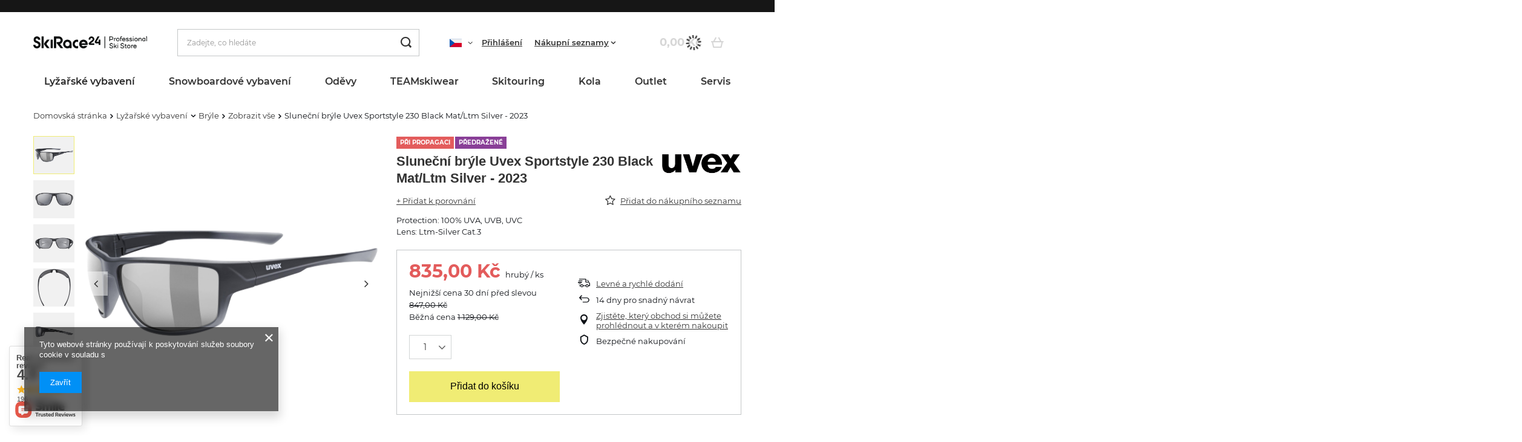

--- FILE ---
content_type: text/html; charset=utf-8
request_url: https://www.skirace24.cz/product-cze-2521-Slunecni-bryle-Uvex-Sportstyle-230-Black-Mat-Ltm-Silver-2023.html
body_size: 45020
content:
<!DOCTYPE html>
<html lang="cs" class="--vat --gross " ><head><link rel="preload" as="image" fetchpriority="high" href="/hpeciai/35a9ee3e5a5c8a09f85dee8954b502a3/cze_pm_Slunecni-bryle-Uvex-Sportstyle-230-Black-Mat-Ltm-Silver-2023-2521_3.png"><meta name="viewport" content="user-scalable=no, initial-scale = 1.0, maximum-scale = 1.0, width=device-width, viewport-fit=cover"><meta http-equiv="Content-Type" content="text/html; charset=utf-8"><meta http-equiv="X-UA-Compatible" content="IE=edge"><title>Sluneční brýle Uvex Sportstyle 230 Black Mat/Ltm Silver - 2023  | Lyžařské vybavení \ Brýle \ Zobrazit vše Kola \ Brýle \ Zobrazit vše Skitouring \ Brýle  \ Zobrazit vše Blackweek | SkiRace24.cz</title><meta name="keywords" content="Sluneční brýle Uvex Sportstyle 230 Black Mat/Ltm Silver - 2023  Okulary Uvex   53/2/069/2216/UNI  4043197334400 | Lyžařské vybavení \ Brýle \ Zobrazit vše Kola \ Brýle \ Zobrazit vše Skitouring \ Brýle  \ Zobrazit vše Blackweek |"><meta name="description" content="Sluneční brýle Uvex Sportstyle 230 Black Mat/Ltm Silver - 2023  | Protection: 100% UVA, UVB, UVC Lens: Ltm-Silver Cat.3 | Lyžařské vybavení \ Brýle \ Zobrazit vše Kola \ Brýle \ Zobrazit vše Skitouring \ Brýle  \ Zobrazit vše Blackweek | SkiRace24.cz"><link rel="icon" href="/gfx/cze/favicon.ico"><meta name="theme-color" content="#0090f6"><meta name="msapplication-navbutton-color" content="#0090f6"><meta name="apple-mobile-web-app-status-bar-style" content="#0090f6"><link rel="preload stylesheet" as="style" href="/gfx/cze/style.css.gzip?r=1732891678"><link rel="stylesheet" type="text/css" href="/gfx/cze/projector_style.css.gzip?r=1732891678"><style>
							#photos_slider[data-skeleton] .photos__link:before {
								padding-top: calc(min((500/500 * 100%), 500px));
							}
							@media (min-width: 979px) {.photos__slider[data-skeleton] .photos__figure:not(.--nav):first-child .photos__link {
								max-height: 500px;
							}}
						</style><script>var app_shop={urls:{prefix:'data="/gfx/'.replace('data="', '')+'cze/',graphql:'/graphql/v1/'},vars:{priceType:'gross',priceTypeVat:true,productDeliveryTimeAndAvailabilityWithBasket:false,geoipCountryCode:'US',fairShopLogo: { enabled: false, image: '/gfx/standards/safe_light.svg'},currency:{id:'CZK',symbol:'Kč',country:'cz',format:'###,##0.',beforeValue:false,space:true,decimalSeparator:',',groupingSeparator:' '},language:{id:'cze',symbol:'cs',name:'Czech'},},txt:{priceTypeText:' hrubý',},fn:{},fnrun:{},files:[],graphql:{}};const getCookieByName=(name)=>{const value=`; ${document.cookie}`;const parts = value.split(`; ${name}=`);if(parts.length === 2) return parts.pop().split(';').shift();return false;};if(getCookieByName('freeeshipping_clicked')){document.documentElement.classList.remove('--freeShipping');}if(getCookieByName('rabateCode_clicked')){document.documentElement.classList.remove('--rabateCode');}function hideClosedBars(){const closedBarsArray=JSON.parse(localStorage.getItem('closedBars'))||[];if(closedBarsArray.length){const styleElement=document.createElement('style');styleElement.textContent=`${closedBarsArray.map((el)=>`#${el}`).join(',')}{display:none !important;}`;document.head.appendChild(styleElement);}}hideClosedBars();</script><meta name="robots" content="index,follow"><meta name="rating" content="general"><meta name="Author" content="SKIRACE24 based on IdoSell - the best online selling solutions for your e-store (www.idosell.com/shop).">
<!-- Begin LoginOptions html -->

<style>
#client_new_social .service_item[data-name="service_Apple"]:before, 
#cookie_login_social_more .service_item[data-name="service_Apple"]:before,
.oscop_contact .oscop_login__service[data-service="Apple"]:before {
    display: block;
    height: 2.6rem;
    content: url('/gfx/standards/apple.svg?r=1743165583');
}
.oscop_contact .oscop_login__service[data-service="Apple"]:before {
    height: auto;
    transform: scale(0.8);
}
#client_new_social .service_item[data-name="service_Apple"]:has(img.service_icon):before,
#cookie_login_social_more .service_item[data-name="service_Apple"]:has(img.service_icon):before,
.oscop_contact .oscop_login__service[data-service="Apple"]:has(img.service_icon):before {
    display: none;
}
</style>

<!-- End LoginOptions html -->

<!-- Open Graph -->
<meta property="og:type" content="website"><meta property="og:url" content="https://www.skirace24.cz/product-cze-2521-Slunecni-bryle-Uvex-Sportstyle-230-Black-Mat-Ltm-Silver-2023.html
"><meta property="og:title" content="Sluneční brýle Uvex Sportstyle 230 Black Mat/Ltm Silver - 2023"><meta property="og:description" content="Protection: 100% UVA, UVB, UVC
Lens: Ltm-Silver Cat.3"><meta property="og:site_name" content="SKIRACE24"><meta property="og:locale" content="cs_CZ"><meta property="og:locale:alternate" content="sk_SK"><meta property="og:image" content="https://www.skirace24.cz/hpeciai/35a9ee3e5a5c8a09f85dee8954b502a3/cze_pl_Slunecni-bryle-Uvex-Sportstyle-230-Black-Mat-Ltm-Silver-2023-2521_3.png"><meta property="og:image:width" content="500"><meta property="og:image:height" content="500"><link rel="manifest" href="https://www.skirace24.cz/data/include/pwa/7/manifest.json?t=3"><meta name="apple-mobile-web-app-capable" content="yes"><meta name="apple-mobile-web-app-status-bar-style" content="black"><meta name="apple-mobile-web-app-title" content="www.skirace24.cz"><link rel="apple-touch-icon" href="/data/include/pwa/7/icon-128.png"><link rel="apple-touch-startup-image" href="/data/include/pwa/7/logo-512.png" /><meta name="msapplication-TileImage" content="/data/include/pwa/7/icon-144.png"><meta name="msapplication-TileColor" content="#2F3BA2"><meta name="msapplication-starturl" content="/"><script type="application/javascript">var _adblock = true;</script><script async src="/data/include/advertising.js"></script><script type="application/javascript">var statusPWA = {
                online: {
                    txt: "Connected to the Internet",
                    bg: "#5fa341"
                },
                offline: {
                    txt: "No Internet connection",
                    bg: "#eb5467"
                }
            }</script><script async type="application/javascript" src="/ajax/js/pwa_online_bar.js?v=1&r=6"></script><script >
window.dataLayer = window.dataLayer || [];
window.gtag = function gtag() {
dataLayer.push(arguments);
}
gtag('consent', 'default', {
'ad_storage': 'denied',
'analytics_storage': 'denied',
'ad_personalization': 'denied',
'ad_user_data': 'denied',
'wait_for_update': 500
});

gtag('set', 'ads_data_redaction', true);
</script><script  class='google_consent_mode_update'>
gtag('consent', 'update', {
'ad_storage': 'granted',
'analytics_storage': 'granted',
'ad_personalization': 'granted',
'ad_user_data': 'granted'
});
</script>
<!-- End Open Graph -->

<link rel="canonical" href="https://www.skirace24.cz/product-cze-2521-Slunecni-bryle-Uvex-Sportstyle-230-Black-Mat-Ltm-Silver-2023.html" />
<link rel="alternate" hreflang="sk" href="https://www.skirace24.cz/product-slo-2521-Slnecne-okuliare-Uvex-Sportstyle-230-Black-Mat-Ltm-Silver-2023.html" />
<link rel="alternate" hreflang="cs" href="https://www.skirace24.cz/product-cze-2521-Slunecni-bryle-Uvex-Sportstyle-230-Black-Mat-Ltm-Silver-2023.html" />
                <!-- Global site tag (gtag.js) -->
                <script  async src="https://www.googletagmanager.com/gtag/js?id=AW-692589977"></script>
                <script >
                    window.dataLayer = window.dataLayer || [];
                    window.gtag = function gtag(){dataLayer.push(arguments);}
                    gtag('js', new Date());
                    
                    gtag('config', 'AW-692589977', {"allow_enhanced_conversions":true});
gtag('config', 'AW-10970304352', {"allow_enhanced_conversions":true});

                </script>
                
<!-- Begin additional html or js -->


<!--21|5|16| modified: 2021-08-26 12:25:34-->
<meta name="facebook-domain-verification" content="24pio9rsz6ybuvtgv3cbxihsz73ywh" />
<!--25|5|18| modified: 2022-08-06 15:16:43-->
<link rel="stylesheet" type="text/css" href="/data/include/cms/custom_style.css">

<!-- End additional html or js -->
                <script>
                if (window.ApplePaySession && window.ApplePaySession.canMakePayments()) {
                    var applePayAvailabilityExpires = new Date();
                    applePayAvailabilityExpires.setTime(applePayAvailabilityExpires.getTime() + 2592000000); //30 days
                    document.cookie = 'applePayAvailability=yes; expires=' + applePayAvailabilityExpires.toUTCString() + '; path=/;secure;'
                    var scriptAppleJs = document.createElement('script');
                    scriptAppleJs.src = "/ajax/js/apple.js?v=3";
                    if (document.readyState === "interactive" || document.readyState === "complete") {
                          document.body.append(scriptAppleJs);
                    } else {
                        document.addEventListener("DOMContentLoaded", () => {
                            document.body.append(scriptAppleJs);
                        });  
                    }
                } else {
                    document.cookie = 'applePayAvailability=no; path=/;secure;'
                }
                </script>
                                <script>
                var listenerFn = function(event) {
                    if (event.origin !== "https://payment.idosell.com")
                        return;
                    
                    var isString = (typeof event.data === 'string' || event.data instanceof String);
                    if (!isString) return;
                    try {
                        var eventData = JSON.parse(event.data);
                    } catch (e) {
                        return;
                    }
                    if (!eventData) { return; }                                            
                    if (eventData.isError) { return; }
                    if (eventData.action != 'isReadyToPay') {return; }
                    
                    if (eventData.result.result && eventData.result.paymentMethodPresent) {
                        var googlePayAvailabilityExpires = new Date();
                        googlePayAvailabilityExpires.setTime(googlePayAvailabilityExpires.getTime() + 2592000000); //30 days
                        document.cookie = 'googlePayAvailability=yes; expires=' + googlePayAvailabilityExpires.toUTCString() + '; path=/;secure;'
                    } else {
                        document.cookie = 'googlePayAvailability=no; path=/;secure;'
                    }                                            
                }     
                if (!window.isAdded)
                {                                        
                    if (window.oldListener != null) {
                         window.removeEventListener('message', window.oldListener);
                    }                        
                    window.addEventListener('message', listenerFn);
                    window.oldListener = listenerFn;                                      
                       
                    const iframe = document.createElement('iframe');
                    iframe.src = "https://payment.idosell.com/assets/html/checkGooglePayAvailability.html?origin=https%3A%2F%2Fwww.skirace24.cz";
                    iframe.style.display = 'none';                                            

                    if (document.readyState === "interactive" || document.readyState === "complete") {
                          if (!window.isAdded) {
                              window.isAdded = true;
                              document.body.append(iframe);
                          }
                    } else {
                        document.addEventListener("DOMContentLoaded", () => {
                            if (!window.isAdded) {
                              window.isAdded = true;
                              document.body.append(iframe);
                          }
                        });  
                    }  
                }
                </script>
                <script>let paypalDate = new Date();
                    paypalDate.setTime(paypalDate.getTime() + 86400000);
                    document.cookie = 'payPalAvailability_CZK=-1; expires=' + paypalDate.getTime() + '; path=/; secure';
                </script></head><body>
<!-- Begin additional html or js -->


<!--17|5|11| modified: 2026-01-24 09:31:51-->
<div class="info_bar container"></div>
<style><!--
.info_bar{
padding: 10px 0;
background: #161616;
color: #fff;
position: relative;
text-align: center;
margin: 0 auto;
}
.info_bar:before{
content: '';
left: -100%;
width: 300%;
height: 100%;
background: #161616;
z-index: -1;
top: 0;
position: absolute;
}
--></style>
<!--28|5|19| modified: 2024-11-29 15:46:54-->
<script>let additionalIcon = true;</script>

<!-- End additional html or js -->
<div id="container" class="projector_page container max-width-1200"><header class=" commercial_banner"><script class="ajaxLoad">app_shop.vars.vat_registered="true";app_shop.vars.currency_format="###,##0.";app_shop.vars.currency_before_value=false;app_shop.vars.currency_space=true;app_shop.vars.symbol="Kč";app_shop.vars.id="CZK";app_shop.vars.baseurl="http://www.skirace24.cz/";app_shop.vars.sslurl="https://www.skirace24.cz/";app_shop.vars.curr_url="%2Fproduct-cze-2521-Slunecni-bryle-Uvex-Sportstyle-230-Black-Mat-Ltm-Silver-2023.html";var currency_decimal_separator=',';var currency_grouping_separator=' ';app_shop.vars.blacklist_extension=["exe","com","swf","js","php"];app_shop.vars.blacklist_mime=["application/javascript","application/octet-stream","message/http","text/javascript","application/x-deb","application/x-javascript","application/x-shockwave-flash","application/x-msdownload"];app_shop.urls.contact="/contact-cze.html";app_shop.vars.blackWeekId=3002;</script><div id="viewType" style="display:none"></div><div id="logo" class="d-flex align-items-center"><a href="/" target="_self"><img src="/data/gfx/mask/cze/logo_5_big.png" alt="" width="8282" height="850"></a></div><form action="https://www.skirace24.cz/search.php" method="get" id="menu_search" class="menu_search"><a href="#showSearchForm" class="menu_search__mobile"></a><div class="menu_search__block"><div class="menu_search__item --input"><input class="menu_search__input" type="text" name="text" autocomplete="off" placeholder="Zadejte, co hledáte"><button class="menu_search__submit" type="submit"></button></div><div class="menu_search__item --results search_result"></div></div></form><div id="menu_settings" class="align-items-center justify-content-center justify-content-lg-end"><div class="open_trigger"><span class="d-none d-md-inline-block flag flag_cze"></span><div class="menu_settings_wrapper d-md-none"><div class="menu_settings_inline"><div class="menu_settings_header">
								Jazyk a měna: 
							</div><div class="menu_settings_content"><span class="menu_settings_flag flag flag_cze"></span><strong class="menu_settings_value"><span class="menu_settings_language">cs</span><span> | </span><span class="menu_settings_currency">Kč</span></strong></div></div><div class="menu_settings_inline"><div class="menu_settings_header">
								Dodání do: 
							</div><div class="menu_settings_content"><strong class="menu_settings_value"> Česká republika</strong></div></div></div><i class="icon-angle-down d-none d-md-inline-block"></i></div><form action="https://www.skirace24.cz/settings.php" method="post" class="custom-language-form"><ul class="custom-language__wrapper"><li class="custom-language__li"><div class="form-group"><label class="menu_settings_lang_label">Jazyk</label><div class="radio custom-language__option"><label><input type="radio" name="lang" checked value="cze"><span class="flag flag_cze"></span><span>cs</span></label></div><div class="radio custom-language__option"><label><input type="radio" name="lang" value="slo"><span class="flag flag_slo"></span><span>sk</span></label></div></div></li><li><div class="form-group"><label for="menu_settings_curr">Měna</label><div class="select-after"><select class="form-control" name="curr" id="menu_settings_curr"><option value="CZK" selected>Kč</option><option value="EUR">€ (1 Kč = 0.0412€)
															</option><option value="PLN">zł (1 Kč = 0.1772zł)
															</option></select></div></div><div class="form-group"><label for="menu_settings_country">Dodání do</label><div class="select-after"><select class="form-control" name="country" id="menu_settings_country"><option selected value="1143020041"> Česká republika</option><option value="1143020182">Slovensko</option></select></div></div></li><li class="buttons"><button class="btn --solid --large" type="submit">
								Použití změn
							</button></li></ul></form><div id="menu_additional"><a class="account_link" href="https://www.skirace24.cz/login.php">Přihlášení</a><div class="shopping_list_top" data-empty="true"><a href="https://www.skirace24.cz/cs/shoppinglist/" class="wishlist_link slt_link --empty">Nákupní seznamy</a><div class="slt_lists"><ul class="slt_lists__nav"><li class="slt_lists__nav_item" data-list_skeleton="true" data-list_id="true" data-shared="true"><a class="slt_lists__nav_link" data-list_href="true"><span class="slt_lists__nav_name" data-list_name="true"></span><span class="slt_lists__count" data-list_count="true">0</span></a></li><li class="slt_lists__nav_item --empty"><a class="slt_lists__nav_link --empty" href="https://www.skirace24.cz/cs/shoppinglist/"><span class="slt_lists__nav_name" data-list_name="true">Nákupní seznam</span><span class="slt_lists__count" data-list_count="true">0</span></a></li></ul></div></div></div></div><div class="shopping_list_top_mobile d-none" data-empty="true"><a href="https://www.skirace24.cz/cs/shoppinglist/" class="sltm_link --empty"></a></div><div id="menu_basket" class="topBasket --skeleton"><a class="topBasket__sub" href="/basketedit.php"><span class="badge badge-info"></span><strong class="topBasket__price">0,00 Kč</strong></a><div class="topBasket__details --products" style="display: none;"><div class="topBasket__block --labels"><label class="topBasket__item --name">Produkt</label><label class="topBasket__item --sum">Množství</label><label class="topBasket__item --prices">Cena</label></div><div class="topBasket__block --products"></div></div><div class="topBasket__details --shipping" style="display: none;"><span class="topBasket__name">Náklady na dodání od</span><span id="shipppingCost"></span></div><script>
						app_shop.vars.cache_html = true;
					</script></div><nav id="menu_categories" class="wide"><button type="button" class="navbar-toggler"><i class="icon-reorder"></i></button><div class="navbar-collapse" id="menu_navbar"><ul class="navbar-nav mx-md-n2"><li class="nav-item active"><a  href="/cze_m_Lyzarske-vybaveni-1379.html" target="_self" title="Lyžařské vybavení" class="nav-link active" >Lyžařské vybavení</a><ul class="navbar-subnav"><li class="nav-item"><a  href="/cze_m_Lyzarske-vybaveni_Lyze-1380.html" target="_self" title="Lyže" class="nav-link" >Lyže</a><ul class="navbar-subsubnav more"><li class="nav-item"><a  href="/cze_m_Lyzarske-vybaveni_Lyze_Head-1381.html" target="_self" title="Head" class="nav-link" >Head</a></li><li class="nav-item"><a  href="/cze_m_Lyzarske-vybaveni_Lyze_Volkl-1433.html" target="_self" title="Volkl" class="nav-link" >Volkl</a></li><li class="nav-item"><a  href="/cze_m_Lyzarske-vybaveni_Lyze_Nordica-1520.html" target="_self" title="Nordica" class="nav-link" >Nordica</a></li><li class="nav-item"><a  href="/cze_m_Lyzarske-vybaveni_Lyze_Rossignol-1434.html" target="_self" title="Rossignol" class="nav-link" >Rossignol</a></li><li class="nav-item"><a  href="/cze_m_Lyzarske-vybaveni_Lyze_Dynastar-1432.html" target="_self" title="Dynastar" class="nav-link" >Dynastar</a></li><li class="nav-item"><a  href="/cze_m_Lyzarske-vybaveni_Lyze_Van-Deer-2853.html" target="_self" title="Van Deer" class="nav-link" >Van Deer</a></li><li class="nav-item"><a  href="/cze_m_Lyzarske-vybaveni_Lyze_Blizzard-1625.html" target="_self" title="Blizzard" class="nav-link" >Blizzard</a></li><li class="nav-item"><a  href="/cze_m_Lyzarske-vybaveni_Lyze_Fischer-1635.html" target="_self" title="Fischer" class="nav-link" >Fischer</a></li><li class="nav-item"><a  href="/cze_m_Lyzarske-vybaveni_Lyze_Blossom-1980.html" target="_self" title="Blossom" class="nav-link" >Blossom</a></li><li class="nav-item"><a  href="/cze_m_Lyzarske-vybaveni_Lyze_K2-2436.html" target="_self" title="K2" class="nav-link" >K2</a></li><li class="nav-item"><a  href="/cze_m_Lyzarske-vybaveni_Lyze_Kastle-2892.html" target="_self" title="Kastle" class="nav-link" >Kastle</a></li><li class="nav-item"><a  href="/cze_m_Lyzarske-vybaveni_Lyze_Dynafit-3071.html" target="_self" title="Dynafit" class="nav-link" >Dynafit</a></li><li class="nav-item"><a  href="/cze_m_Lyzarske-vybaveni_Lyze_Lyziarske-doplnky-1597.html" target="_self" title="Lyžiarske doplnky" class="nav-link" >Lyžiarske doplnky</a></li><li class="nav-item --extend"><a href="" class="nav-link" txt_alt="- Sbalit">+ Rozbalit</a></li></ul></li><li class="nav-item"><a  href="/cze_m_Lyzarske-vybaveni_Boty-1403.html" target="_self" title="Boty" class="nav-link" >Boty</a><ul class="navbar-subsubnav more"><li class="nav-item"><a  href="/cze_m_Lyzarske-vybaveni_Boty_Head-1404.html" target="_self" title="Head" class="nav-link" >Head</a></li><li class="nav-item"><a  href="/cze_m_Lyzarske-vybaveni_Boty_Lange-1431.html" target="_self" title="Lange" class="nav-link" >Lange</a></li><li class="nav-item"><a  href="/cze_m_Lyzarske-vybaveni_Boty_Rossignol-1435.html" target="_self" title="Rossignol" class="nav-link" >Rossignol</a></li><li class="nav-item"><a  href="/cze_m_Lyzarske-vybaveni_Boty_Dalbello-1436.html" target="_self" title="Dalbello" class="nav-link" >Dalbello</a></li><li class="nav-item"><a  href="/cze_m_Lyzarske-vybaveni_Boty_Tecnica-1506.html" target="_self" title="Tecnica" class="nav-link" >Tecnica</a></li><li class="nav-item"><a  href="/cze_m_Lyzarske-vybaveni_Boty_Nordica-1521.html" target="_self" title="Nordica" class="nav-link" >Nordica</a></li><li class="nav-item"><a  href="/cze_m_Lyzarske-vybaveni_Boty_Van-Deer-2854.html" target="_self" title="Van Deer" class="nav-link" >Van Deer</a></li><li class="nav-item"><a  href="/cze_m_Lyzarske-vybaveni_Boty_Fischer-1636.html" target="_self" title="Fischer" class="nav-link" >Fischer</a></li><li class="nav-item"><a  href="/cze_m_Lyzarske-vybaveni_Boty_K2-2435.html" target="_self" title="K2" class="nav-link" >K2</a></li><li class="nav-item"><a  href="/cze_m_Lyzarske-vybaveni_Boty_La-Sportiva-2080.html" target="_self" title="La Sportiva" class="nav-link" >La Sportiva</a></li><li class="nav-item"><a  href="/cze_m_Lyzarske-vybaveni_Boty_Kastle-2894.html" target="_self" title="Kastle" class="nav-link" >Kastle</a></li><li class="nav-item"><a  href="/cze_m_Lyzarske-vybaveni_Boty_Dynafit-3073.html" target="_self" title="Dynafit" class="nav-link" >Dynafit</a></li><li class="nav-item"><a  href="/cze_m_Lyzarske-vybaveni_Boty_Prislusenstvi-1596.html" target="_self" title="Příslušenství" class="nav-link" >Příslušenství</a></li><li class="nav-item --extend"><a href="" class="nav-link" txt_alt="- Sbalit">+ Rozbalit</a></li></ul></li><li class="nav-item"><a  href="/cze_m_Lyzarske-vybaveni_Helmy-1386.html" target="_self" title="Helmy" class="nav-link" >Helmy</a><ul class="navbar-subsubnav more"><li class="nav-item"><a  href="/cze_m_Lyzarske-vybaveni_Helmy_Kask-2996.html" target="_self" title="Kask" class="nav-link" >Kask</a></li><li class="nav-item"><a  href="/cze_m_Lyzarske-vybaveni_Helmy_Poc-1454.html" target="_self" title="Poc" class="nav-link" >Poc</a></li><li class="nav-item"><a  href="/cze_m_Lyzarske-vybaveni_Helmy_Head-1456.html" target="_self" title="Head" class="nav-link" >Head</a></li><li class="nav-item"><a  href="/cze_m_Lyzarske-vybaveni_Helmy_Shred-1489.html" target="_self" title="Shred" class="nav-link" >Shred</a></li><li class="nav-item"><a  href="/cze_m_Lyzarske-vybaveni_Helmy_Rossignol-1480.html" target="_self" title="Rossignol" class="nav-link" >Rossignol</a></li><li class="nav-item"><a  href="/cze_m_Lyzarske-vybaveni_Helmy_Sweet-Protection-1599.html" target="_self" title="Sweet Protection" class="nav-link" >Sweet Protection</a></li><li class="nav-item"><a  href="/cze_m_Lyzarske-vybaveni_Helmy_Oakley-2952.html" target="_self" title="Oakley" class="nav-link" >Oakley</a></li><li class="nav-item"><a  href="/cze_m_Lyzarske-vybaveni_Helmy_Briko-1522.html" target="_self" title="Briko" class="nav-link" >Briko</a></li><li class="nav-item"><a  href="/cze_m_Lyzarske-vybaveni_Helmy_Casco-1455.html" target="_self" title="Casco" class="nav-link" >Casco</a></li><li class="nav-item"><a  href="/cze_m_Lyzarske-vybaveni_Helmy_Flaxta-2862.html" target="_self" title="Flaxta" class="nav-link" >Flaxta</a></li><li class="nav-item"><a  href="/cze_m_Lyzarske-vybaveni_Helmy_Bullski-1982.html" target="_self" title="Bullski" class="nav-link" >Bullski</a></li><li class="nav-item"><a  href="/cze_m_Lyzarske-vybaveni_Helmy_Elan-1511.html" target="_self" title="Elan" class="nav-link" >Elan</a></li><li class="nav-item"><a  href="/cze_m_Lyzarske-vybaveni_Helmy_Uvex-1457.html" target="_self" title="Uvex" class="nav-link" >Uvex</a></li><li class="nav-item"><a  href="/cze_m_Lyzarske-vybaveni_Helmy_Cairn-1491.html" target="_self" title="Cairn" class="nav-link" >Cairn</a></li><li class="nav-item"><a  href="/cze_m_Lyzarske-vybaveni_Helmy_Dainese-2896.html" target="_self" title="Dainese" class="nav-link" >Dainese</a></li><li class="nav-item"><a  href="/cze_m_Lyzarske-vybaveni_Helmy_Zobrazit-vse-1734.html" target="_self" title="Zobrazit vše" class="nav-link" >Zobrazit vše</a></li><li class="nav-item"><a  href="/cze_m_Lyzarske-vybaveni_Helmy_Bliz-3060.html" target="_self" title="Bliz" class="nav-link" >Bliz</a></li><li class="nav-item"><a  href="/cze_m_Lyzarske-vybaveni_Helmy_Dynafit-3063.html" target="_self" title="Dynafit" class="nav-link" >Dynafit</a></li><li class="nav-item --extend"><a href="" class="nav-link" txt_alt="- Sbalit">+ Rozbalit</a></li></ul></li><li class="nav-item"><a  href="/cze_m_Lyzarske-vybaveni_Lyzarske-bryle-1384.html" target="_self" title="Lyžařské brýle" class="nav-link" >Lyžařské brýle</a><ul class="navbar-subsubnav more"><li class="nav-item"><a  href="/cze_m_Lyzarske-vybaveni_Lyzarske-bryle_Poc-1450.html" target="_self" title="Poc" class="nav-link" >Poc</a></li><li class="nav-item"><a  href="/cze_m_Lyzarske-vybaveni_Lyzarske-bryle_Oakley-1451.html" target="_self" title="Oakley" class="nav-link" >Oakley</a></li><li class="nav-item"><a  href="/cze_m_Lyzarske-vybaveni_Lyzarske-bryle_Sweet-Protection-1601.html" target="_self" title="Sweet Protection" class="nav-link" >Sweet Protection</a></li><li class="nav-item"><a  href="/cze_m_Lyzarske-vybaveni_Lyzarske-bryle_Shred-1488.html" target="_self" title="Shred" class="nav-link" >Shred</a></li><li class="nav-item"><a  href="/cze_m_Lyzarske-vybaveni_Lyzarske-bryle_Head-1453.html" target="_self" title="Head" class="nav-link" >Head</a></li><li class="nav-item"><a  href="/cze_m_Lyzarske-vybaveni_Lyzarske-bryle_Uvex-1486.html" target="_self" title="Uvex" class="nav-link" >Uvex</a></li><li class="nav-item"><a  href="/cze_m_Lyzarske-vybaveni_Lyzarske-bryle_Casco-1452.html" target="_self" title="Casco" class="nav-link" >Casco</a></li><li class="nav-item"><a  href="/cze_m_Lyzarske-vybaveni_Lyzarske-bryle_Julbo-3030.html" target="_self" title="Julbo" class="nav-link" >Julbo</a></li><li class="nav-item"><a  href="/cze_m_Lyzarske-vybaveni_Lyzarske-bryle_Rossignol-1481.html" target="_self" title="Rossignol" class="nav-link" >Rossignol</a></li><li class="nav-item"><a  href="/cze_m_Lyzarske-vybaveni_Lyzarske-bryle_Red-Bull-2088.html" target="_self" title="Red Bull" class="nav-link" >Red Bull</a></li><li class="nav-item"><a  href="/cze_m_Lyzarske-vybaveni_Lyzarske-bryle_Bliz-3058.html" target="_self" title="Bliz" class="nav-link" >Bliz</a></li><li class="nav-item"><a  href="/cze_m_Lyzarske-vybaveni_Lyzarske-bryle_Briko-2090.html" target="_self" title="Briko" class="nav-link" >Briko</a></li><li class="nav-item"><a  href="/cze_m_Lyzarske-vybaveni_Lyzarske-bryle_Bullski-1984.html" target="_self" title="Bullski" class="nav-link" >Bullski</a></li><li class="nav-item"><a  href="/cze_m_Lyzarske-vybaveni_Lyzarske-bryle_Flaxta-2865.html" target="_self" title="Flaxta" class="nav-link" >Flaxta</a></li><li class="nav-item"><a  href="/cze_m_Lyzarske-vybaveni_Lyzarske-bryle_Dynafit-3065.html" target="_self" title="Dynafit" class="nav-link" >Dynafit</a></li><li class="nav-item"><a  href="/cze_m_Lyzarske-vybaveni_Lyzarske-bryle_Koo-3075.html" target="_self" title="Koo" class="nav-link" >Koo</a></li><li class="nav-item"><a  href="/cze_m_Lyzarske-vybaveni_Lyzarske-bryle_Nahradni-zorniky-1557.html" target="_self" title="Náhradní zorníky" class="nav-link" >Náhradní zorníky</a></li><li class="nav-item --extend"><a href="" class="nav-link" txt_alt="- Sbalit">+ Rozbalit</a></li></ul></li><li class="nav-item"><a  href="/cze_m_Lyzarske-vybaveni_Hole-1382.html" target="_self" title="Hole" class="nav-link" >Hole</a><ul class="navbar-subsubnav more"><li class="nav-item"><a  href="/cze_m_Lyzarske-vybaveni_Hole_Leki-1458.html" target="_self" title="Leki" class="nav-link" >Leki</a></li><li class="nav-item"><a  href="/cze_m_Lyzarske-vybaveni_Hole_Komperdell-1459.html" target="_self" title="Komperdell" class="nav-link" >Komperdell</a></li><li class="nav-item"><a  href="/cze_m_Lyzarske-vybaveni_Hole_Head-1460.html" target="_self" title="Head" class="nav-link" >Head</a></li><li class="nav-item"><a  href="/cze_m_Lyzarske-vybaveni_Hole_Rossignol-1500.html" target="_self" title="Rossignol" class="nav-link" >Rossignol</a></li><li class="nav-item"><a  href="/cze_m_Lyzarske-vybaveni_Hole_Gabel-1542.html" target="_self" title="Gabel" class="nav-link" >Gabel</a></li><li class="nav-item"><a  href="/cze_m_Lyzarske-vybaveni_Hole_Van-Deer-2855.html" target="_self" title="Van Deer" class="nav-link" >Van Deer</a></li><li class="nav-item"><a  href="/cze_m_Lyzarske-vybaveni_Hole_Kerma-2040.html" target="_self" title="Kerma" class="nav-link" >Kerma</a></li><li class="nav-item"><a  href="/cze_m_Lyzarske-vybaveni_Hole_Level-1518.html" target="_self" title="Level" class="nav-link" >Level</a></li><li class="nav-item"><a  href="/cze_m_Lyzarske-vybaveni_Hole_Volkl-1536.html" target="_self" title="Volkl" class="nav-link" >Volkl</a></li><li class="nav-item"><a  href="/cze_m_Lyzarske-vybaveni_Hole_Nordica-2857.html" target="_self" title="Nordica" class="nav-link" >Nordica</a></li><li class="nav-item"><a  href="/cze_m_Lyzarske-vybaveni_Hole_Turisticke-Hole-1885.html" target="_self" title="Turistické Hole" class="nav-link" >Turistické Hole</a></li><li class="nav-item --extend"><a href="" class="nav-link" txt_alt="- Sbalit">+ Rozbalit</a></li></ul></li><li class="nav-item"><a  href="/cze_m_Lyzarske-vybaveni_Rukavice-1383.html" target="_self" title="Rukavice" class="nav-link" >Rukavice</a><ul class="navbar-subsubnav more"><li class="nav-item"><a  href="/cze_m_Lyzarske-vybaveni_Rukavice_Hestra-3033.html" target="_self" title="Hestra" class="nav-link" >Hestra</a></li><li class="nav-item"><a  href="/cze_m_Lyzarske-vybaveni_Rukavice_Leki-1445.html" target="_self" title="Leki" class="nav-link" >Leki</a></li><li class="nav-item"><a  href="/cze_m_Lyzarske-vybaveni_Rukavice_Reusch-1446.html" target="_self" title="Reusch" class="nav-link" >Reusch</a></li><li class="nav-item"><a  href="/cze_m_Lyzarske-vybaveni_Rukavice_Level-1447.html" target="_self" title="Level" class="nav-link" >Level</a></li><li class="nav-item"><a  href="/cze_m_Lyzarske-vybaveni_Rukavice_Ziener-1512.html" target="_self" title="Ziener" class="nav-link" >Ziener</a></li><li class="nav-item"><a  href="/cze_m_Lyzarske-vybaveni_Rukavice_Descente-3053.html" target="_self" title="Descente" class="nav-link" >Descente</a></li><li class="nav-item"><a  href="/cze_m_Lyzarske-vybaveni_Rukavice_Rossignol-1513.html" target="_self" title="Rossignol" class="nav-link" >Rossignol</a></li><li class="nav-item"><a  href="/cze_m_Lyzarske-vybaveni_Rukavice_Shred-Slytech-1487.html" target="_self" title="Shred/Slytech" class="nav-link" >Shred/Slytech</a></li><li class="nav-item"><a  href="/cze_m_Lyzarske-vybaveni_Rukavice_Komperdell-1584.html" target="_self" title="Komperdell" class="nav-link" >Komperdell</a></li><li class="nav-item"><a  href="/cze_m_Lyzarske-vybaveni_Rukavice_Energiapura-1449.html" target="_self" title="Energiapura" class="nav-link" >Energiapura</a></li><li class="nav-item"><a  href="/cze_m_Lyzarske-vybaveni_Rukavice_Nordica-2860.html" target="_self" title="Nordica" class="nav-link" >Nordica</a></li><li class="nav-item"><a  href="/cze_m_Lyzarske-vybaveni_Rukavice_Viking-2085.html" target="_self" title="Viking" class="nav-link" >Viking</a></li><li class="nav-item"><a  href="/cze_m_Lyzarske-vybaveni_Rukavice_Dainese-2881.html" target="_self" title="Dainese" class="nav-link" >Dainese</a></li><li class="nav-item"><a  href="/cze_m_Lyzarske-vybaveni_Rukavice_Zobrazit-vse-1737.html" target="_self" title="Zobrazit vše" class="nav-link" >Zobrazit vše</a></li><li class="nav-item"><a  href="/cze_m_Lyzarske-vybaveni_Rukavice_Dynafit-3069.html" target="_self" title="Dynafit" class="nav-link" >Dynafit</a></li><li class="nav-item --extend"><a href="" class="nav-link" txt_alt="- Sbalit">+ Rozbalit</a></li></ul></li><li class="nav-item"><a  href="/cze_m_Lyzarske-vybaveni_Chranice-1503.html" target="_self" title="Chrániče" class="nav-link" >Chrániče</a><ul class="navbar-subsubnav"><li class="nav-item"><a  href="/cze_m_Lyzarske-vybaveni_Chranice_Spodni-pradlo-Anti-Cut-2884.html" target="_self" title="Spodní prádlo Anti-Cut" class="nav-link" >Spodní prádlo Anti-Cut</a></li><li class="nav-item"><a  href="/cze_m_Lyzarske-vybaveni_Chranice_Chranice-zad-1569.html" target="_self" title="Chrániče zad" class="nav-link" >Chrániče zad</a></li><li class="nav-item"><a  href="/cze_m_Lyzarske-vybaveni_Chranice_Chranice-ramen-pavouk-1573.html" target="_self" title="Chrániče ramen/pavouk" class="nav-link" >Chrániče ramen/pavouk</a></li><li class="nav-item"><a  href="/cze_m_Lyzarske-vybaveni_Chranice_Chranice-predlokti-1572.html" target="_self" title="Chrániče předloktí" class="nav-link" >Chrániče předloktí</a></li><li class="nav-item"><a  href="/cze_m_Lyzarske-vybaveni_Chranice_Chranice-holeni-1589.html" target="_self" title="Chrániče holení" class="nav-link" >Chrániče holení</a></li><li class="nav-item"><a  href="/cze_m_Lyzarske-vybaveni_Chranice_Chranice-nohou-1571.html" target="_self" title="Chrániče nohou" class="nav-link" >Chrániče nohou</a></li><li class="nav-item"><a  href="/cze_m_Lyzarske-vybaveni_Chranice_Chranice-rukou-1568.html" target="_self" title="Chrániče rukou" class="nav-link" >Chrániče rukou</a></li><li class="nav-item"><a  href="/cze_m_Lyzarske-vybaveni_Chranice_Chranice-celisti-1570.html" target="_self" title="Chrániče čelisti" class="nav-link" >Chrániče čelisti</a></li></ul></li><li class="nav-item"><a  href="/cze_m_Lyzarske-vybaveni_Servisni-Prislusenstvi-1402.html" target="_self" title="Servisní Příslušenství" class="nav-link" >Servisní Příslušenství</a><ul class="navbar-subsubnav more"><li class="nav-item"><a  href="/cze_m_Lyzarske-vybaveni_Servisni-Prislusenstvi_Vosky-1461.html" target="_self" title="Vosky" class="nav-link" >Vosky</a></li><li class="nav-item"><a  href="/cze_m_Lyzarske-vybaveni_Servisni-Prislusenstvi_Struhadlo-1469.html" target="_self" title="Struhadlo" class="nav-link" >Struhadlo</a></li><li class="nav-item"><a  href="/cze_m_Lyzarske-vybaveni_Servisni-Prislusenstvi_Uhlovace-1468.html" target="_self" title="Úhlovače" class="nav-link" >Úhlovače</a></li><li class="nav-item"><a  href="/cze_m_Lyzarske-vybaveni_Servisni-Prislusenstvi_Skrabky-1466.html" target="_self" title="Škrabky" class="nav-link" >Škrabky</a></li><li class="nav-item"><a  href="/cze_m_Lyzarske-vybaveni_Servisni-Prislusenstvi_Pilniky-1467.html" target="_self" title="Pilníky" class="nav-link" >Pilníky</a></li><li class="nav-item"><a  href="/cze_m_Lyzarske-vybaveni_Servisni-Prislusenstvi_Kartacky-1465.html" target="_self" title="Kartáčky" class="nav-link" >Kartáčky</a></li><li class="nav-item"><a  href="/cze_m_Lyzarske-vybaveni_Servisni-Prislusenstvi_Impregnace-a-praci-prostredky-1474.html" target="_self" title="Impregnace a prací prostředky" class="nav-link" >Impregnace a prací prostředky</a></li><li class="nav-item"><a  href="/cze_m_Lyzarske-vybaveni_Servisni-Prislusenstvi_CIsteni-1472.html" target="_self" title="ČIštění" class="nav-link" >ČIštění</a></li><li class="nav-item"><a  href="/cze_m_Lyzarske-vybaveni_Servisni-Prislusenstvi_Zehlicky-1464.html" target="_self" title="Žehličky" class="nav-link" >Žehličky</a></li><li class="nav-item"><a  href="/cze_m_Lyzarske-vybaveni_Servisni-Prislusenstvi_Sveraky-1462.html" target="_self" title="Svěráky" class="nav-link" >Svěráky</a></li><li class="nav-item"><a  href="/cze_m_Lyzarske-vybaveni_Servisni-Prislusenstvi_Servisni-Stul-1463.html" target="_self" title="Servisní Stůl" class="nav-link" >Servisní Stůl</a></li><li class="nav-item"><a  href="/cze_m_Lyzarske-vybaveni_Servisni-Prislusenstvi_Oblecenie-1470.html" target="_self" title="Oblečenie" class="nav-link" >Oblečenie</a></li><li class="nav-item"><a  href="/cze_m_Lyzarske-vybaveni_Servisni-Prislusenstvi_Prislusenstvo-1473.html" target="_self" title="Príslušenstvo" class="nav-link" >Príslušenstvo</a></li><li class="nav-item"><a  href="/cze_m_Lyzarske-vybaveni_Servisni-Prislusenstvi_Zobrazit-vse-1739.html" target="_self" title="Zobrazit vše" class="nav-link" >Zobrazit vše</a></li><li class="nav-item --extend"><a href="" class="nav-link" txt_alt="- Sbalit">+ Rozbalit</a></li></ul></li><li class="nav-item"><a  href="/cze_m_Lyzarske-vybaveni_Prislusenstvi-1422.html" target="_self" title="Příslušenství" class="nav-link" >Příslušenství</a><ul class="navbar-subsubnav"><li class="nav-item"><a  href="/cze_m_Lyzarske-vybaveni_Prislusenstvi_Nahradni-zorniky-1576.html" target="_self" title="Náhradní zorníky" class="nav-link" >Náhradní zorníky</a></li><li class="nav-item"><a  href="/cze_m_Lyzarske-vybaveni_Prislusenstvi_Vaky-Pripady-1581.html" target="_self" title="Vaky / Případy" class="nav-link" >Vaky / Případy</a></li><li class="nav-item"><a  href="/cze_m_Lyzarske-vybaveni_Prislusenstvi_Stahovaci-pasek-1582.html" target="_self" title="Stahovací pásek" class="nav-link" >Stahovací pásek</a></li><li class="nav-item"><a  href="/cze_m_Lyzarske-vybaveni_Prislusenstvi_Ksiltovka-1583.html" target="_self" title="Kšiltovka" class="nav-link" >Kšiltovka</a></li><li class="nav-item"><a  href="/cze_m_Lyzarske-vybaveni_Prislusenstvi_Ochranna-maska-2035.html" target="_self" title="Ochranná maska" class="nav-link" >Ochranná maska</a></li><li class="nav-item"><a  href="/cze_m_Lyzarske-vybaveni_Prislusenstvi_Ostatni-1578.html" target="_self" title="Ostatní" class="nav-link" >Ostatní</a></li><li class="nav-item"><a  href="/cze_m_Lyzarske-vybaveni_Prislusenstvi_Zobrazit-vse-1748.html" target="_self" title="Zobrazit vše" class="nav-link" >Zobrazit vše</a></li><li class="nav-item"><a  href="/cze_m_Lyzarske-vybaveni_Prislusenstvi_Termosy-a-termohrnek-1893.html" target="_self" title="Termosy a termohrnek" class="nav-link" >Termosy a termohrnek</a></li></ul></li><li class="nav-item"><a  href="/cze_m_Lyzarske-vybaveni_Vaky-na-boty-a-helmy-1554.html" target="_self" title="Vaky na boty a helmy" class="nav-link" >Vaky na boty a helmy</a><ul class="navbar-subsubnav"><li class="nav-item"><a  href="/cze_m_Lyzarske-vybaveni_Vaky-na-boty-a-helmy_Zobrazit-vse-1742.html" target="_self" title="Zobrazit vše" class="nav-link" >Zobrazit vše</a></li></ul></li><li class="nav-item"><a  href="/cze_m_Lyzarske-vybaveni_Vaky-na-lyze-1555.html" target="_self" title="Vaky na lyže" class="nav-link" >Vaky na lyže</a><ul class="navbar-subsubnav"><li class="nav-item"><a  href="/cze_m_Lyzarske-vybaveni_Vaky-na-lyze_Zobrazit-vse-1741.html" target="_self" title="Zobrazit vše" class="nav-link" >Zobrazit vše</a></li></ul></li><li class="nav-item"><a  href="/cze_m_Lyzarske-vybaveni_Tasky-1556.html" target="_self" title="Tašky" class="nav-link" >Tašky</a><ul class="navbar-subsubnav"><li class="nav-item"><a  href="/cze_m_Lyzarske-vybaveni_Tasky_Zobrazit-vse-1751.html" target="_self" title="Zobrazit vše" class="nav-link" >Zobrazit vše</a></li></ul></li><li class="nav-item"><a  href="/cze_m_Lyzarske-vybaveni_Vysousece-1406.html" target="_self" title="Vysoušeče" class="nav-link" >Vysoušeče</a><ul class="navbar-subsubnav"><li class="nav-item"><a  href="/cze_m_Lyzarske-vybaveni_Vysousece_Zobrazit-vse-1740.html" target="_self" title="Zobrazit vše" class="nav-link" >Zobrazit vše</a></li></ul></li><li class="nav-item"><a  href="/cze_m_Lyzarske-vybaveni_Lyzarske-vazani-1424.html" target="_self" title="Lyžařské vázání" class="nav-link" >Lyžařské vázání</a><ul class="navbar-subsubnav"><li class="nav-item"><a  href="/cze_m_Lyzarske-vybaveni_Lyzarske-vazani_Zobrazit-vse-1744.html" target="_self" title="Zobrazit vše" class="nav-link" >Zobrazit vše</a></li></ul></li><li class="nav-item"><a  href="/cze_m_Lyzarske-vybaveni_Boostery-1577.html" target="_self" title="Boostery" class="nav-link" >Boostery</a><ul class="navbar-subsubnav"><li class="nav-item"><a  href="/cze_m_Lyzarske-vybaveni_Boostery_Zobrazit-vse-1749.html" target="_self" title="Zobrazit vše" class="nav-link" >Zobrazit vše</a></li></ul></li><li class="nav-item empty"><a  href="/cze_m_Lyzarske-vybaveni_GoPro-2907.html" target="_self" title="GoPro" class="nav-link" >GoPro</a></li><li class="nav-item active"><a  href="/cze_m_Lyzarske-vybaveni_Bryle-1385.html" target="_self" title="Brýle" class="nav-link active" >Brýle</a><ul class="navbar-subsubnav"><li class="nav-item active"><a  href="/cze_m_Lyzarske-vybaveni_Bryle_Zobrazit-vse-1745.html" target="_self" title="Zobrazit vše" class="nav-link active" >Zobrazit vše</a></li></ul></li><li class="nav-item"><a  href="/cze_m_Lyzarske-vybaveni_Vlozky-1477.html" target="_self" title="Vložky" class="nav-link" >Vložky</a><ul class="navbar-subsubnav"><li class="nav-item"><a  href="/cze_m_Lyzarske-vybaveni_Vlozky_Zobrazit-vse-1746.html" target="_self" title="Zobrazit vše" class="nav-link" >Zobrazit vše</a></li></ul></li></ul></li><li class="nav-item"><a  href="/cze_m_Snowboardove-vybaveni-2930.html" target="_self" title="Snowboardové vybavení" class="nav-link" >Snowboardové vybavení</a><ul class="navbar-subnav"><li class="nav-item"><a  href="/cze_m_Snowboardove-vybaveni_Snowboardy-2941.html" target="_self" title="Snowboardy" class="nav-link" >Snowboardy</a><ul class="navbar-subsubnav"><li class="nav-item"><a  href="/cze_m_Snowboardove-vybaveni_Snowboardy_Bataleon-2942.html" target="_self" title="Bataleon" class="nav-link" >Bataleon</a></li><li class="nav-item"><a  href="/cze_m_Snowboardove-vybaveni_Snowboardy_Capita-2990.html" target="_self" title="Capita" class="nav-link" >Capita</a></li><li class="nav-item"><a  href="/cze_m_Snowboardove-vybaveni_Snowboardy_Jones-3045.html" target="_self" title="Jones" class="nav-link" >Jones</a></li><li class="nav-item"><a  href="/cze_m_Snowboardove-vybaveni_Snowboardy_Ride-3046.html" target="_self" title="Ride" class="nav-link" >Ride</a></li><li class="nav-item"><a  href="/cze_m_Snowboardove-vybaveni_Snowboardy_Head-3077.html" target="_self" title="Head" class="nav-link" >Head</a></li></ul></li><li class="nav-item"><a  href="/cze_m_Snowboardove-vybaveni_Vazani-na-snowboard-2927.html" target="_self" title="Vázání na snowboard" class="nav-link" >Vázání na snowboard</a><ul class="navbar-subsubnav"><li class="nav-item"><a  href="/cze_m_Snowboardove-vybaveni_Vazani-na-snowboard_Union-2993.html" target="_self" title="Union" class="nav-link" >Union</a></li><li class="nav-item"><a  href="/cze_m_Snowboardove-vybaveni_Vazani-na-snowboard_Bataleon-2994.html" target="_self" title="Bataleon" class="nav-link" >Bataleon</a></li><li class="nav-item"><a  href="/cze_m_Snowboardove-vybaveni_Vazani-na-snowboard_Jones-3048.html" target="_self" title="Jones" class="nav-link" >Jones</a></li></ul></li><li class="nav-item"><a  href="/cze_m_Snowboardove-vybaveni_Prislusenstvi-2931.html" target="_self" title="Příslušenství" class="nav-link" >Příslušenství</a><ul class="navbar-subsubnav"><li class="nav-item"><a  href="/cze_m_Snowboardove-vybaveni_Prislusenstvi_Zobrazit-vse-2932.html" target="_self" title="Zobrazit vše" class="nav-link" >Zobrazit vše</a></li></ul></li><li class="nav-item"><a  href="/cze_m_Snowboardove-vybaveni_Obaly-na-Snowboardy-2937.html" target="_self" title="Obaly na Snowboardy" class="nav-link" >Obaly na Snowboardy</a><ul class="navbar-subsubnav"><li class="nav-item"><a  href="/cze_m_Snowboardove-vybaveni_Obaly-na-Snowboardy_Zobrazit-vse-2938.html" target="_self" title="Zobrazit vše" class="nav-link" >Zobrazit vše</a></li></ul></li></ul></li><li class="nav-item"><a  href="/cze_m_Odevy-1387.html" target="_self" title="Oděvy" class="nav-link" >Oděvy</a><ul class="navbar-subnav"><li class="nav-item"><a  href="/cze_m_Odevy_Lyzarske-Bundy-1388.html" target="_self" title="Lyžařské Bundy" class="nav-link" >Lyžařské Bundy</a><ul class="navbar-subsubnav"><li class="nav-item"><a  href="/cze_m_Odevy_Lyzarske-Bundy_Panske-1425.html" target="_self" title="Pánské" class="nav-link" >Pánské</a></li><li class="nav-item"><a  href="/cze_m_Odevy_Lyzarske-Bundy_Damske-1426.html" target="_self" title="Dámské" class="nav-link" >Dámské</a></li><li class="nav-item"><a  href="/cze_m_Odevy_Lyzarske-Bundy_Juniorske-1430.html" target="_self" title="Juniorské" class="nav-link" >Juniorské</a></li></ul></li><li class="nav-item"><a  href="/cze_m_Odevy_Lyzarske-Kalhoty-1427.html" target="_self" title="Lyžařské Kalhoty" class="nav-link" >Lyžařské Kalhoty</a><ul class="navbar-subsubnav"><li class="nav-item"><a  href="/cze_m_Odevy_Lyzarske-Kalhoty_Panske-1428.html" target="_self" title="Pánské" class="nav-link" >Pánské</a></li><li class="nav-item"><a  href="/cze_m_Odevy_Lyzarske-Kalhoty_Damske-1429.html" target="_self" title="Dámské" class="nav-link" >Dámské</a></li><li class="nav-item"><a  href="/cze_m_Odevy_Lyzarske-Kalhoty_Juniorske-1482.html" target="_self" title="Juniorské" class="nav-link" >Juniorské</a></li></ul></li><li class="nav-item"><a  href="/cze_m_Odevy_Softshelle-1527.html" target="_self" title="Softshelle" class="nav-link" >Softshelle</a><ul class="navbar-subsubnav"><li class="nav-item"><a  href="/cze_m_Odevy_Softshelle_Panske-1559.html" target="_self" title="Pánské" class="nav-link" >Pánské</a></li><li class="nav-item"><a  href="/cze_m_Odevy_Softshelle_Damske-1560.html" target="_self" title="Dámské" class="nav-link" >Dámské</a></li><li class="nav-item"><a  href="/cze_m_Odevy_Softshelle_Juniorske-1561.html" target="_self" title="Juniorské" class="nav-link" >Juniorské</a></li></ul></li><li class="nav-item"><a  href="/cze_m_Odevy_Izolacni-bundy-1528.html" target="_self" title="Izolační bundy" class="nav-link" >Izolační bundy</a><ul class="navbar-subsubnav"><li class="nav-item"><a  href="/cze_m_Odevy_Izolacni-bundy_Panske-1562.html" target="_self" title="Pánské" class="nav-link" >Pánské</a></li><li class="nav-item"><a  href="/cze_m_Odevy_Izolacni-bundy_Damske-1563.html" target="_self" title="Dámské" class="nav-link" >Dámské</a></li><li class="nav-item"><a  href="/cze_m_Odevy_Izolacni-bundy_Juniorske-1564.html" target="_self" title="Juniorské" class="nav-link" >Juniorské</a></li></ul></li><li class="nav-item"><a  href="/cze_m_Odevy_Vesty-1538.html" target="_self" title="Vesty" class="nav-link" >Vesty</a><ul class="navbar-subsubnav"><li class="nav-item"><a  href="/cze_m_Odevy_Vesty_Panske-1565.html" target="_self" title="Pánské" class="nav-link" >Pánské</a></li><li class="nav-item"><a  href="/cze_m_Odevy_Vesty_Damske-1566.html" target="_self" title="Dámské" class="nav-link" >Dámské</a></li><li class="nav-item"><a  href="/cze_m_Odevy_Vesty_Juniorske-1567.html" target="_self" title="Juniorské" class="nav-link" >Juniorské</a></li></ul></li><li class="nav-item"><a  href="/cze_m_Odevy_Mikiny-1531.html" target="_self" title="Mikiny" class="nav-link" >Mikiny</a><ul class="navbar-subsubnav"><li class="nav-item"><a  href="/cze_m_Odevy_Mikiny_Panske-1593.html" target="_self" title="Pánské" class="nav-link" >Pánské</a></li><li class="nav-item"><a  href="/cze_m_Odevy_Mikiny_Damske-1594.html" target="_self" title="Dámské" class="nav-link" >Dámské</a></li><li class="nav-item"><a  href="/cze_m_Odevy_Mikiny_Juniorske-1595.html" target="_self" title="Juniorské" class="nav-link" >Juniorské</a></li></ul></li><li class="nav-item"><a  href="/cze_m_Odevy_Lyzarske-kombineza-Race-Suits-1389.html" target="_self" title="Lyžařské kombinéza / Race Suits" class="nav-link" >Lyžařské kombinéza / Race Suits</a><ul class="navbar-subsubnav"><li class="nav-item"><a  href="/cze_m_Odevy_Lyzarske-kombineza-Race-Suits_Seniorske-1526.html" target="_self" title="Seniorské" class="nav-link" >Seniorské</a></li><li class="nav-item"><a  href="/cze_m_Odevy_Lyzarske-kombineza-Race-Suits_Juniorske-1525.html" target="_self" title="Juniorské" class="nav-link" >Juniorské</a></li></ul></li><li class="nav-item"><a  href="/cze_m_Odevy_Softshellove-sortky-1419.html" target="_self" title="Softshellové šortky" class="nav-link" >Softshellové šortky</a><ul class="navbar-subsubnav"><li class="nav-item"><a  href="/cze_m_Odevy_Softshellove-sortky_Seniorske-1539.html" target="_self" title="Seniorské" class="nav-link" >Seniorské</a></li><li class="nav-item"><a  href="/cze_m_Odevy_Softshellove-sortky_Juniorske-1540.html" target="_self" title="Juniorské" class="nav-link" >Juniorské</a></li></ul></li><li class="nav-item"><a  href="/cze_m_Odevy_Rukavice-1543.html" target="_self" title="Rukavice" class="nav-link" >Rukavice</a><ul class="navbar-subsubnav more"><li class="nav-item"><a  href="/cze_m_Odevy_Rukavice_Leki-1544.html" target="_self" title="Leki" class="nav-link" >Leki</a></li><li class="nav-item"><a  href="/cze_m_Odevy_Rukavice_Reusch-1545.html" target="_self" title="Reusch" class="nav-link" >Reusch</a></li><li class="nav-item"><a  href="/cze_m_Odevy_Rukavice_Level-1546.html" target="_self" title="Level" class="nav-link" >Level</a></li><li class="nav-item"><a  href="/cze_m_Odevy_Rukavice_Ziener-1551.html" target="_self" title="Ziener" class="nav-link" >Ziener</a></li><li class="nav-item"><a  href="/cze_m_Odevy_Rukavice_Rossignol-1552.html" target="_self" title="Rossignol" class="nav-link" >Rossignol</a></li><li class="nav-item"><a  href="/cze_m_Odevy_Rukavice_Shred-Slytech-1549.html" target="_self" title="Shred/Slytech" class="nav-link" >Shred/Slytech</a></li><li class="nav-item"><a  href="/cze_m_Odevy_Rukavice_Descente-3055.html" target="_self" title="Descente" class="nav-link" >Descente</a></li><li class="nav-item"><a  href="/cze_m_Odevy_Rukavice_Komperdell-1585.html" target="_self" title="Komperdell" class="nav-link" >Komperdell</a></li><li class="nav-item"><a  href="/cze_m_Odevy_Rukavice_Energiapura-1548.html" target="_self" title="Energiapura" class="nav-link" >Energiapura</a></li><li class="nav-item"><a  href="/cze_m_Odevy_Rukavice_Nordica-2861.html" target="_self" title="Nordica" class="nav-link" >Nordica</a></li><li class="nav-item"><a  href="/cze_m_Odevy_Rukavice_Viking-2086.html" target="_self" title="Viking" class="nav-link" >Viking</a></li><li class="nav-item"><a  href="/cze_m_Odevy_Rukavice_Dainese-2882.html" target="_self" title="Dainese" class="nav-link" >Dainese</a></li><li class="nav-item"><a  href="/cze_m_Odevy_Rukavice_Hestra-3034.html" target="_self" title="Hestra" class="nav-link" >Hestra</a></li><li class="nav-item"><a  href="/cze_m_Odevy_Rukavice_Dynafit-3068.html" target="_self" title="Dynafit" class="nav-link" >Dynafit</a></li><li class="nav-item --extend"><a href="" class="nav-link" txt_alt="- Sbalit">+ Rozbalit</a></li></ul></li><li class="nav-item"><a  href="/cze_m_Odevy_Plastenky-1529.html" target="_self" title="Pláštěnky" class="nav-link" >Pláštěnky</a><ul class="navbar-subsubnav"><li class="nav-item"><a  href="/cze_m_Odevy_Plastenky_Seniorske-1762.html" target="_self" title="Seniorské" class="nav-link" >Seniorské</a></li><li class="nav-item"><a  href="/cze_m_Odevy_Plastenky_Juniorske-1763.html" target="_self" title="Juniorské" class="nav-link" >Juniorské</a></li></ul></li><li class="nav-item"><a  href="/cze_m_Odevy_Termoaktivni-obleceni-1437.html" target="_self" title="Termoaktivní oblečení" class="nav-link" >Termoaktivní oblečení</a><ul class="navbar-subsubnav"><li class="nav-item"><a  href="/cze_m_Odevy_Termoaktivni-obleceni_Panske-1439.html" target="_self" title="Pánské" class="nav-link" >Pánské</a></li><li class="nav-item"><a  href="/cze_m_Odevy_Termoaktivni-obleceni_Damske-1438.html" target="_self" title="Dámské" class="nav-link" >Dámské</a></li><li class="nav-item"><a  href="/cze_m_Odevy_Termoaktivni-obleceni_Juniorske-1484.html" target="_self" title="Juniorské" class="nav-link" >Juniorské</a></li></ul></li><li class="nav-item"><a  href="/cze_m_Odevy_Softshellove-kalhoty-1628.html" target="_self" title="Softshellové kalhoty" class="nav-link" >Softshellové kalhoty</a><ul class="navbar-subsubnav"><li class="nav-item"><a  href="/cze_m_Odevy_Softshellove-kalhoty_Seniorske-1767.html" target="_self" title="Seniorské" class="nav-link" >Seniorské</a></li></ul></li><li class="nav-item"><a  href="/cze_m_Odevy_Teplaky-1532.html" target="_self" title="Tepláky" class="nav-link" >Tepláky</a><ul class="navbar-subsubnav"><li class="nav-item"><a  href="/cze_m_Odevy_Teplaky_Panske-1764.html" target="_self" title="Pánské" class="nav-link" >Pánské</a></li><li class="nav-item"><a  href="/cze_m_Odevy_Teplaky_Damske-1765.html" target="_self" title="Dámské" class="nav-link" >Dámské</a></li></ul></li><li class="nav-item"><a  href="/cze_m_Odevy_Tricka-1530.html" target="_self" title="Trička" class="nav-link" >Trička</a><ul class="navbar-subsubnav"><li class="nav-item"><a  href="/cze_m_Odevy_Tricka_Seniorske-1769.html" target="_self" title="Seniorské" class="nav-link" >Seniorské</a></li><li class="nav-item"><a  href="/cze_m_Odevy_Tricka_Juniorske-1770.html" target="_self" title="Juniorské" class="nav-link" >Juniorské</a></li></ul></li><li class="nav-item"><a  href="/cze_m_Odevy_Ponozky-1405.html" target="_self" title="Ponožky" class="nav-link" >Ponožky</a><ul class="navbar-subsubnav"><li class="nav-item"><a  href="/cze_m_Odevy_Ponozky_Seniorske-1475.html" target="_self" title="Seniorské" class="nav-link" >Seniorské</a></li><li class="nav-item"><a  href="/cze_m_Odevy_Ponozky_Juniorske-1476.html" target="_self" title="Juniorské" class="nav-link" >Juniorské</a></li></ul></li><li class="nav-item"><a  href="/cze_m_Odevy_Cepice-1392.html" target="_self" title="Čepice " class="nav-link" >Čepice </a><ul class="navbar-subsubnav"><li class="nav-item"><a  href="/cze_m_Odevy_Cepice-_Nakrcniky-1409.html" target="_self" title="Nákrčníky" class="nav-link" >Nákrčníky</a></li><li class="nav-item"><a  href="/cze_m_Odevy_Cepice-_Siltovky-1533.html" target="_self" title="Šiltovky" class="nav-link" >Šiltovky</a></li><li class="nav-item"><a  href="/cze_m_Odevy_Cepice-_Zimni-cepice-1534.html" target="_self" title="Zimní čepice" class="nav-link" >Zimní čepice</a></li><li class="nav-item"><a  href="/cze_m_Odevy_Cepice-_Celenky-1541.html" target="_self" title="Čelenky" class="nav-link" >Čelenky</a></li><li class="nav-item"><a  href="/cze_m_Odevy_Cepice-_Balaclavas-1771.html" target="_self" title="Balaclavas" class="nav-link" >Balaclavas</a></li></ul></li><li class="nav-item"><a  href="/cze_m_Odevy_Prislusenstvi-1535.html" target="_self" title="Příslušenství" class="nav-link" >Příslušenství</a><ul class="navbar-subsubnav"><li class="nav-item"><a  href="/cze_m_Odevy_Prislusenstvi_Zobrazit-vse-1843.html" target="_self" title="Zobrazit vše" class="nav-link" >Zobrazit vše</a></li></ul></li></ul></li><li class="nav-item"><a  href="/cze_m_TEAMskiwear-1654.html" target="_self" title="TEAMskiwear" class="nav-link" >TEAMskiwear</a><ul class="navbar-subnav"><li class="nav-item"><a  href="/cze_m_TEAMskiwear_Panske-1655.html" target="_self" title="Pánské" class="nav-link" >Pánské</a><ul class="navbar-subsubnav more"><li class="nav-item"><a  href="/cze_m_TEAMskiwear_Panske_Bundy-1658.html" target="_self" title="Bundy" class="nav-link" >Bundy</a></li><li class="nav-item"><a  href="/cze_m_TEAMskiwear_Panske_Kalhoty-1659.html" target="_self" title="Kalhoty" class="nav-link" >Kalhoty</a></li><li class="nav-item"><a  href="/cze_m_TEAMskiwear_Panske_Lyzarske-kombineza-1660.html" target="_self" title="Lyžařské kombinéza" class="nav-link" >Lyžařské kombinéza</a></li><li class="nav-item"><a  href="/cze_m_TEAMskiwear_Panske_Softshellove-sortky-1661.html" target="_self" title="Softshellové šortky" class="nav-link" >Softshellové šortky</a></li><li class="nav-item"><a  href="/cze_m_TEAMskiwear_Panske_Plastenky-1662.html" target="_self" title="Pláštěnky" class="nav-link" >Pláštěnky</a></li><li class="nav-item"><a  href="/cze_m_TEAMskiwear_Panske_Softshelle-1663.html" target="_self" title="Softshelle" class="nav-link" >Softshelle</a></li><li class="nav-item"><a  href="/cze_m_TEAMskiwear_Panske_Mikiny-1664.html" target="_self" title="Mikiny" class="nav-link" >Mikiny</a></li><li class="nav-item"><a  href="/cze_m_TEAMskiwear_Panske_Tricka-1666.html" target="_self" title="Trička" class="nav-link" >Trička</a></li><li class="nav-item"><a  href="/cze_m_TEAMskiwear_Panske_Termoaktivni-obleceni-1665.html" target="_self" title="Termoaktivní oblečení" class="nav-link" >Termoaktivní oblečení</a></li><li class="nav-item"><a  href="/cze_m_TEAMskiwear_Panske_Ponozky-1667.html" target="_self" title="Ponožky" class="nav-link" >Ponožky</a></li><li class="nav-item"><a  href="/cze_m_TEAMskiwear_Panske_Cepice-Celenky-1668.html" target="_self" title="Čepice/Čelenky" class="nav-link" >Čepice/Čelenky</a></li><li class="nav-item --extend"><a href="" class="nav-link" txt_alt="- Sbalit">+ Rozbalit</a></li></ul></li><li class="nav-item"><a  href="/cze_m_TEAMskiwear_Damske-1656.html" target="_self" title="Dámské" class="nav-link" >Dámské</a><ul class="navbar-subsubnav more"><li class="nav-item"><a  href="/cze_m_TEAMskiwear_Damske_Bundy-1669.html" target="_self" title="Bundy" class="nav-link" >Bundy</a></li><li class="nav-item"><a  href="/cze_m_TEAMskiwear_Damske_Kalhoty-1670.html" target="_self" title="Kalhoty" class="nav-link" >Kalhoty</a></li><li class="nav-item"><a  href="/cze_m_TEAMskiwear_Damske_Lyzarske-kombineza-1671.html" target="_self" title="Lyžařské kombinéza" class="nav-link" >Lyžařské kombinéza</a></li><li class="nav-item"><a  href="/cze_m_TEAMskiwear_Damske_Softshellove-sortky-1672.html" target="_self" title="Softshellové šortky" class="nav-link" >Softshellové šortky</a></li><li class="nav-item"><a  href="/cze_m_TEAMskiwear_Damske_Plastenky-1673.html" target="_self" title="Pláštěnky" class="nav-link" >Pláštěnky</a></li><li class="nav-item"><a  href="/cze_m_TEAMskiwear_Damske_Softshelle-1674.html" target="_self" title="Softshelle" class="nav-link" >Softshelle</a></li><li class="nav-item"><a  href="/cze_m_TEAMskiwear_Damske_Mikiny-1675.html" target="_self" title="Mikiny" class="nav-link" >Mikiny</a></li><li class="nav-item"><a  href="/cze_m_TEAMskiwear_Damske_Tricka-1678.html" target="_self" title="Trička" class="nav-link" >Trička</a></li><li class="nav-item"><a  href="/cze_m_TEAMskiwear_Damske_Termoaktivni-obleceni-1676.html" target="_self" title="Termoaktivní oblečení" class="nav-link" >Termoaktivní oblečení</a></li><li class="nav-item"><a  href="/cze_m_TEAMskiwear_Damske_Ponozky-1677.html" target="_self" title="Ponožky" class="nav-link" >Ponožky</a></li><li class="nav-item"><a  href="/cze_m_TEAMskiwear_Damske_Cepice-Celenky-1679.html" target="_self" title="Čepice/Čelenky" class="nav-link" >Čepice/Čelenky</a></li><li class="nav-item --extend"><a href="" class="nav-link" txt_alt="- Sbalit">+ Rozbalit</a></li></ul></li><li class="nav-item"><a  href="/cze_m_TEAMskiwear_Juniorske-1657.html" target="_self" title="Juniorské" class="nav-link" >Juniorské</a><ul class="navbar-subsubnav"><li class="nav-item"><a  href="/cze_m_TEAMskiwear_Juniorske_Bundy-1680.html" target="_self" title="Bundy" class="nav-link" >Bundy</a></li><li class="nav-item"><a  href="/cze_m_TEAMskiwear_Juniorske_Kalhoty-1681.html" target="_self" title="Kalhoty" class="nav-link" >Kalhoty</a></li><li class="nav-item"><a  href="/cze_m_TEAMskiwear_Juniorske_Lyzarske-kombineza-1682.html" target="_self" title="Lyžařské kombinéza" class="nav-link" >Lyžařské kombinéza</a></li><li class="nav-item"><a  href="/cze_m_TEAMskiwear_Juniorske_Softshellove-sortky-1683.html" target="_self" title="Softshellové šortky" class="nav-link" >Softshellové šortky</a></li><li class="nav-item"><a  href="/cze_m_TEAMskiwear_Juniorske_Plastenky-1684.html" target="_self" title="Pláštěnky" class="nav-link" >Pláštěnky</a></li><li class="nav-item"><a  href="/cze_m_TEAMskiwear_Juniorske_Mikiny-1686.html" target="_self" title="Mikiny" class="nav-link" >Mikiny</a></li><li class="nav-item"><a  href="/cze_m_TEAMskiwear_Juniorske_Tricka-1688.html" target="_self" title="Trička" class="nav-link" >Trička</a></li><li class="nav-item"><a  href="/cze_m_TEAMskiwear_Juniorske_Ponozky-1689.html" target="_self" title="Ponožky" class="nav-link" >Ponožky</a></li><li class="nav-item"><a  href="/cze_m_TEAMskiwear_Juniorske_Cepice-Celenky-1690.html" target="_self" title="Čepice/Čelenky" class="nav-link" >Čepice/Čelenky</a></li></ul></li></ul></li><li class="nav-item"><a  href="/cze_m_Skitouring-2064.html" target="_self" title="Skitouring" class="nav-link" >Skitouring</a><ul class="navbar-subnav"><li class="nav-item empty"><a  href="/cze_m_Skitouring_Skialpinisticke-lyze-2065.html" target="_self" title="Skialpinistické lyže" class="nav-link" >Skialpinistické lyže</a></li><li class="nav-item empty"><a  href="/cze_m_Skitouring_Nahradni-skiny-2438.html" target="_self" title="Náhradní skiny" class="nav-link" >Náhradní skiny</a></li><li class="nav-item empty"><a  href="/cze_m_Skitouring_Skialpinisticke-boty-2066.html" target="_self" title="Skialpinistické boty" class="nav-link" >Skialpinistické boty</a></li><li class="nav-item empty"><a  href="/cze_m_Skitouring_Skialpinisticke-vazani-2067.html" target="_self" title="Skialpinistické vázání" class="nav-link" >Skialpinistické vázání</a></li><li class="nav-item"><a  href="/cze_m_Skitouring_Skialpinisticke-obleceni-2068.html" target="_self" title="Skialpinistické oblečení" class="nav-link" >Skialpinistické oblečení</a><ul class="navbar-subsubnav"><li class="nav-item"><a  href="/cze_m_Skitouring_Skialpinisticke-obleceni_Odevy-2442.html" target="_self" title="Oděvy" class="nav-link" >Oděvy</a></li><li class="nav-item"><a  href="/cze_m_Skitouring_Skialpinisticke-obleceni_Cepice-2441.html" target="_self" title="Čepice" class="nav-link" >Čepice</a></li></ul></li><li class="nav-item empty"><a  href="/cze_m_Skitouring_Skialpinisticke-batohy-2069.html" target="_self" title="Skialpinistické batohy" class="nav-link" >Skialpinistické batohy</a></li><li class="nav-item empty"><a  href="/cze_m_Skitouring_Trekingove-hole-2070.html" target="_self" title="Trekingové hole" class="nav-link" >Trekingové hole</a></li><li class="nav-item empty"><a  href="/cze_m_Skitouring_Skialpinisticke-prislusenstvo-2072.html" target="_self" title="Skialpinistické príslušenstvo" class="nav-link" >Skialpinistické príslušenstvo</a></li><li class="nav-item"><a  href="/cze_m_Skitouring_Bryle-2075.html" target="_self" title="Brýle " class="nav-link" >Brýle </a><ul class="navbar-subsubnav"><li class="nav-item"><a  href="/cze_m_Skitouring_Bryle-_Zobrazit-vse-2076.html" target="_self" title="Zobrazit vše" class="nav-link" >Zobrazit vše</a></li></ul></li></ul></li><li class="nav-item"><a  href="/cze_m_Kola-1611.html" target="_self" title="Kola" class="nav-link" >Kola</a><ul class="navbar-subnav"><li class="nav-item empty"><a  href="/cze_m_Kola_Basso-bikes-2842.html" target="_self" title="Basso bikes" class="nav-link" >Basso bikes</a></li><li class="nav-item empty"><a  href="/cze_m_Kola_Academy-bikes-2998.html" target="_self" title="Academy bikes" class="nav-link" >Academy bikes</a></li><li class="nav-item"><a  href="/cze_m_Kola_Prilby-1612.html" target="_self" title="Přilby" class="nav-link" >Přilby</a><ul class="navbar-subsubnav"><li class="nav-item"><a  href="/cze_m_Kola_Prilby_Zobrazit-vse-1844.html" target="_self" title="Zobrazit vše" class="nav-link" >Zobrazit vše</a></li></ul></li><li class="nav-item"><a  href="/cze_m_Kola_Dresy-1613.html" target="_self" title="Dresy" class="nav-link" >Dresy</a><ul class="navbar-subsubnav"><li class="nav-item"><a  href="/cze_m_Kola_Dresy_Zobrazit-vse-1845.html" target="_self" title="Zobrazit vše" class="nav-link" >Zobrazit vše</a></li></ul></li><li class="nav-item"><a  href="/cze_m_Kola_Rukavice-1614.html" target="_self" title="Rukavice" class="nav-link" >Rukavice</a><ul class="navbar-subsubnav"><li class="nav-item"><a  href="/cze_m_Kola_Rukavice_Zobrazit-vse-1846.html" target="_self" title="Zobrazit vše" class="nav-link" >Zobrazit vše</a></li></ul></li><li class="nav-item"><a  href="/cze_m_Kola_Kalhoty-Kratasy-1615.html" target="_self" title="Kalhoty\Kraťasy" class="nav-link" >Kalhoty\Kraťasy</a><ul class="navbar-subsubnav"><li class="nav-item"><a  href="/cze_m_Kola_Kalhoty-Kratasy_Zobrazit-vse-1847.html" target="_self" title="Zobrazit vše" class="nav-link" >Zobrazit vše</a></li></ul></li><li class="nav-item"><a  href="/cze_m_Kola_Ponozky-1616.html" target="_self" title="Ponožky" class="nav-link" >Ponožky</a><ul class="navbar-subsubnav"><li class="nav-item"><a  href="/cze_m_Kola_Ponozky_Zobrazit-vse-1848.html" target="_self" title="Zobrazit vše" class="nav-link" >Zobrazit vše</a></li></ul></li><li class="nav-item"><a  href="/cze_m_Kola_Chranice-1617.html" target="_self" title="Chrániče" class="nav-link" >Chrániče</a><ul class="navbar-subsubnav"><li class="nav-item"><a  href="/cze_m_Kola_Chranice_Zobrazit-vse-1849.html" target="_self" title="Zobrazit vše" class="nav-link" >Zobrazit vše</a></li></ul></li><li class="nav-item empty"><a  href="/cze_m_Kola_GoPro-2908.html" target="_self" title="GoPro" class="nav-link" >GoPro</a></li><li class="nav-item"><a  href="/cze_m_Kola_Bryle-1619.html" target="_self" title="Brýle" class="nav-link" >Brýle</a><ul class="navbar-subsubnav"><li class="nav-item"><a  href="/cze_m_Kola_Bryle_Zobrazit-vse-1850.html" target="_self" title="Zobrazit vše" class="nav-link" >Zobrazit vše</a></li></ul></li><li class="nav-item"><a  href="/cze_m_Kola_Cyklisticke-bryle-2873.html" target="_self" title="Cyklistické brýle" class="nav-link" >Cyklistické brýle</a><ul class="navbar-subsubnav"><li class="nav-item"><a  href="/cze_m_Kola_Cyklisticke-bryle_POC-2875.html" target="_self" title="POC" class="nav-link" >POC</a></li></ul></li><li class="nav-item empty"><a  href="/cze_m_Kola_HEAD-Watches-2062.html" target="_self" title="HEAD Watches" class="nav-link" >HEAD Watches</a></li><li class="nav-item"><a  href="/cze_m_Kola_Tasky-Batohy-1618.html" target="_self" title="Tašky\Batohy" class="nav-link" >Tašky\Batohy</a><ul class="navbar-subsubnav"><li class="nav-item"><a  href="/cze_m_Kola_Tasky-Batohy_Zobrazit-vse-1851.html" target="_self" title="Zobrazit vše" class="nav-link" >Zobrazit vše</a></li></ul></li><li class="nav-item"><a  href="/cze_m_Kola_Prislusenstvi-1621.html" target="_self" title="Příslušenství" class="nav-link" >Příslušenství</a><ul class="navbar-subsubnav"><li class="nav-item"><a  href="/cze_m_Kola_Prislusenstvi_Zobrazit-vse-1852.html" target="_self" title="Zobrazit vše" class="nav-link" >Zobrazit vše</a></li></ul></li><li class="nav-item"><a  href="/cze_m_Kola_Sportovni-obuv-1957.html" target="_self" title="Sportovní obuv" class="nav-link" >Sportovní obuv</a><ul class="navbar-subsubnav"><li class="nav-item"><a  href="/cze_m_Kola_Sportovni-obuv_Obuv-ON-Running-2913.html" target="_self" title="Obuv ON Running" class="nav-link" >Obuv ON Running</a></li><li class="nav-item"><a  href="/cze_m_Kola_Sportovni-obuv_Obuv-Hoka-2914.html" target="_self" title="Obuv Hoka" class="nav-link" >Obuv Hoka</a></li><li class="nav-item"><a  href="/cze_m_Kola_Sportovni-obuv_Obuv-Rossignol-3008.html" target="_self" title="Obuv Rossignol" class="nav-link" >Obuv Rossignol</a></li><li class="nav-item"><a  href="/cze_m_Kola_Sportovni-obuv_Shoes-UYN-3026.html" target="_self" title="Shoes UYN" class="nav-link" >Shoes UYN</a></li></ul></li><li class="nav-item empty"><a  href="/cze_m_Kola_Stresni-boxy-THULE-1992.html" target="_self" title="Střešní boxy THULE" class="nav-link" >Střešní boxy THULE</a></li><li class="nav-item empty"><a  href="/cze_m_Kola_Nosice-kol-THULE-1622.html" target="_self" title="Nosiče kol THULE" class="nav-link" >Nosiče kol THULE</a></li><li class="nav-item empty"><a  href="/cze_m_Kola_Voziky-za-kolo-THULE-1993.html" target="_self" title="Vozíky za kolo THULE" class="nav-link" >Vozíky za kolo THULE</a></li></ul></li><li class="nav-item"><a  href="/cze_m_Outlet-1418.html" target="_self" title="Outlet" class="nav-link" >Outlet</a><ul class="navbar-subnav"><li class="nav-item"><a  href="/cze_m_Outlet_Lyze-1516.html" target="_self" title="Lyže" class="nav-link" >Lyže</a><ul class="navbar-subsubnav"><li class="nav-item"><a  href="/cze_m_Outlet_Lyze_Zobrazit-vse-1854.html" target="_self" title="Zobrazit vše" class="nav-link" >Zobrazit vše</a></li></ul></li><li class="nav-item"><a  href="/cze_m_Outlet_Boty-1523.html" target="_self" title="Boty" class="nav-link" >Boty</a><ul class="navbar-subsubnav"><li class="nav-item"><a  href="/cze_m_Outlet_Boty_Zobrazit-vse-1855.html" target="_self" title="Zobrazit vše" class="nav-link" >Zobrazit vše</a></li></ul></li><li class="nav-item"><a  href="/cze_m_Outlet_Hole-1483.html" target="_self" title="Hole" class="nav-link" >Hole</a><ul class="navbar-subsubnav"><li class="nav-item"><a  href="/cze_m_Outlet_Hole_Zobrazit-vse-1856.html" target="_self" title="Zobrazit vše" class="nav-link" >Zobrazit vše</a></li></ul></li><li class="nav-item"><a  href="/cze_m_Outlet_Helmy-1519.html" target="_self" title="Helmy" class="nav-link" >Helmy</a><ul class="navbar-subsubnav"><li class="nav-item"><a  href="/cze_m_Outlet_Helmy_Zobrazit-vse-1857.html" target="_self" title="Zobrazit vše" class="nav-link" >Zobrazit vše</a></li></ul></li><li class="nav-item"><a  href="/cze_m_Outlet_Lyzarske-bryle-1632.html" target="_self" title="Lyžařské brýle" class="nav-link" >Lyžařské brýle</a><ul class="navbar-subsubnav"><li class="nav-item"><a  href="/cze_m_Outlet_Lyzarske-bryle_Zobrazit-vse-1858.html" target="_self" title="Zobrazit vše" class="nav-link" >Zobrazit vše</a></li></ul></li><li class="nav-item"><a  href="/cze_m_Outlet_Odevy-1517.html" target="_self" title="Oděvy" class="nav-link" >Oděvy</a><ul class="navbar-subsubnav"><li class="nav-item"><a  href="/cze_m_Outlet_Odevy_Zobrazit-vse-1860.html" target="_self" title="Zobrazit vše" class="nav-link" >Zobrazit vše</a></li></ul></li><li class="nav-item"><a  href="/cze_m_Outlet_Rukavice-1524.html" target="_self" title="Rukavice" class="nav-link" >Rukavice</a><ul class="navbar-subsubnav"><li class="nav-item"><a  href="/cze_m_Outlet_Rukavice_Zobrazit-vse-1861.html" target="_self" title="Zobrazit vše" class="nav-link" >Zobrazit vše</a></li></ul></li><li class="nav-item"><a  href="/cze_m_Outlet_Lyzarske-kombineza-1574.html" target="_self" title="Lyžařské kombinéza" class="nav-link" >Lyžařské kombinéza</a><ul class="navbar-subsubnav"><li class="nav-item"><a  href="/cze_m_Outlet_Lyzarske-kombineza_Zobrazit-vse-1862.html" target="_self" title="Zobrazit vše" class="nav-link" >Zobrazit vše</a></li></ul></li><li class="nav-item"><a  href="/cze_m_Outlet_Softshellove-sortky-2013.html" target="_self" title="Softshellové šortky" class="nav-link" >Softshellové šortky</a><ul class="navbar-subsubnav"><li class="nav-item"><a  href="/cze_m_Outlet_Softshellove-sortky_Softshellove-sortky-2014.html" target="_self" title="Softshellové šortky" class="nav-link" >Softshellové šortky</a></li></ul></li><li class="nav-item"><a  href="/cze_m_Outlet_Chranice-1575.html" target="_self" title="Chrániče" class="nav-link" >Chrániče</a><ul class="navbar-subsubnav"><li class="nav-item"><a  href="/cze_m_Outlet_Chranice_Zobrazit-vse-1863.html" target="_self" title="Zobrazit vše" class="nav-link" >Zobrazit vše</a></li></ul></li><li class="nav-item"><a  href="/cze_m_Outlet_Obleceni-na-kolo-a-prislusenstvi-1586.html" target="_self" title="Oblečení na kolo a příslušenství" class="nav-link" >Oblečení na kolo a příslušenství</a><ul class="navbar-subsubnav"><li class="nav-item"><a  href="/cze_m_Outlet_Obleceni-na-kolo-a-prislusenstvi_Zobrazit-vse-1864.html" target="_self" title="Zobrazit vše" class="nav-link" >Zobrazit vše</a></li></ul></li><li class="nav-item"><a  href="/cze_m_Outlet_Bryle-1590.html" target="_self" title="Brýle" class="nav-link" >Brýle</a><ul class="navbar-subsubnav"><li class="nav-item"><a  href="/cze_m_Outlet_Bryle_Zobrazit-vse-1865.html" target="_self" title="Zobrazit vše" class="nav-link" >Zobrazit vše</a></li></ul></li></ul></li><li class="nav-item"><a  href="https://www.skirace24.cz/Servis-lyzi-v-Krakove-SkiRace24-Profesionalni-obchod-s-lyzemi-clinks-cze-167.html" target="_self" title="Servis" class="nav-link" >Servis</a></li></ul></div></nav><div id="breadcrumbs" class="breadcrumbs"><div class="back_button"><button id="back_button"><i class="icon-angle-left"></i> Zpět</button></div><div class="list_wrapper"><ol><li class="bc-main"><span><a href="/">Domovská stránka</a></span></li><li class="category bc-item-1 --more"><a class="category" href="/cze_m_Lyzarske-vybaveni-1379.html">Lyžařské vybavení</a><ul class="breadcrumbs__sub"><li class="breadcrumbs__item"><a class="breadcrumbs__link --link" href="/cze_m_Lyzarske-vybaveni_Lyze-1380.html">Lyže</a></li><li class="breadcrumbs__item"><a class="breadcrumbs__link --link" href="/cze_m_Lyzarske-vybaveni_Boty-1403.html">Boty</a></li><li class="breadcrumbs__item"><a class="breadcrumbs__link --link" href="/cze_m_Lyzarske-vybaveni_Helmy-1386.html">Helmy</a></li><li class="breadcrumbs__item"><a class="breadcrumbs__link --link" href="/cze_m_Lyzarske-vybaveni_Lyzarske-bryle-1384.html">Lyžařské brýle</a></li><li class="breadcrumbs__item"><a class="breadcrumbs__link --link" href="/cze_m_Lyzarske-vybaveni_Hole-1382.html">Hole</a></li><li class="breadcrumbs__item"><a class="breadcrumbs__link --link" href="/cze_m_Lyzarske-vybaveni_Rukavice-1383.html">Rukavice</a></li><li class="breadcrumbs__item"><a class="breadcrumbs__link --link" href="/cze_m_Lyzarske-vybaveni_Chranice-1503.html">Chrániče</a></li><li class="breadcrumbs__item"><a class="breadcrumbs__link --link" href="/cze_m_Lyzarske-vybaveni_Servisni-Prislusenstvi-1402.html">Servisní Příslušenství</a></li><li class="breadcrumbs__item"><a class="breadcrumbs__link --link" href="/cze_m_Lyzarske-vybaveni_Prislusenstvi-1422.html">Příslušenství</a></li><li class="breadcrumbs__item"><a class="breadcrumbs__link --link" href="/cze_m_Lyzarske-vybaveni_Vaky-na-boty-a-helmy-1554.html">Vaky na boty a helmy</a></li><li class="breadcrumbs__item"><a class="breadcrumbs__link --link" href="/cze_m_Lyzarske-vybaveni_Vaky-na-lyze-1555.html">Vaky na lyže</a></li><li class="breadcrumbs__item"><a class="breadcrumbs__link --link" href="/cze_m_Lyzarske-vybaveni_Tasky-1556.html">Tašky</a></li><li class="breadcrumbs__item"><a class="breadcrumbs__link --link" href="/cze_m_Lyzarske-vybaveni_Vysousece-1406.html">Vysoušeče</a></li><li class="breadcrumbs__item"><a class="breadcrumbs__link --link" href="/cze_m_Lyzarske-vybaveni_Lyzarske-vazani-1424.html">Lyžařské vázání</a></li><li class="breadcrumbs__item"><a class="breadcrumbs__link --link" href="/cze_m_Lyzarske-vybaveni_Boostery-1577.html">Boostery</a></li><li class="breadcrumbs__item"><a class="breadcrumbs__link --link" href="/cze_m_Lyzarske-vybaveni_GoPro-2907.html">GoPro</a></li><li class="breadcrumbs__item"><a class="breadcrumbs__link --link" href="/cze_m_Lyzarske-vybaveni_Bryle-1385.html">Brýle</a></li><li class="breadcrumbs__item"><a class="breadcrumbs__link --link" href="/cze_m_Lyzarske-vybaveni_Vlozky-1477.html">Vložky</a></li></ul></li><li class="category bc-item-2"><a class="category" href="/cze_m_Lyzarske-vybaveni_Bryle-1385.html">Brýle</a></li><li class="category bc-item-3 bc-active"><a class="category" href="/cze_m_Lyzarske-vybaveni_Bryle_Zobrazit-vse-1745.html">Zobrazit vše</a></li><li class="bc-active bc-product-name"><span>Sluneční brýle Uvex Sportstyle 230 Black Mat/Ltm Silver - 2023</span></li></ol></div></div></header><div id="layout" class="row clearfix"><aside class="col-3"><section class="shopping_list_menu"><div class="shopping_list_menu__block --lists slm_lists" data-empty="true"><span class="slm_lists__label">Nákupní seznamy</span><ul class="slm_lists__nav"><li class="slm_lists__nav_item" data-list_skeleton="true" data-list_id="true" data-shared="true"><a class="slm_lists__nav_link" data-list_href="true"><span class="slm_lists__nav_name" data-list_name="true"></span><span class="slm_lists__count" data-list_count="true">0</span></a></li><li class="slm_lists__nav_header"><span class="slm_lists__label">Nákupní seznamy</span></li><li class="slm_lists__nav_item --empty"><a class="slm_lists__nav_link --empty" href="https://www.skirace24.cz/cs/shoppinglist/"><span class="slm_lists__nav_name" data-list_name="true">Nákupní seznam</span><span class="slm_lists__count" data-list_count="true">0</span></a></li></ul><a href="#manage" class="slm_lists__manage d-none align-items-center d-md-flex">Správa seznamů</a></div><div class="shopping_list_menu__block --bought slm_bought"><a class="slm_bought__link d-flex" href="https://www.skirace24.cz/products-bought.php">
				Seznam dosud objednaných produktů
			</a></div><div class="shopping_list_menu__block --info slm_info"><strong class="slm_info__label d-block mb-3">Jak funguje nákupní seznam?</strong><ul class="slm_info__list"><li class="slm_info__list_item d-flex mb-3">
					Po přihlášení můžete do nákupního seznamu vložit a uložit libovolný počet produktů na neomezenou dobu.
				</li><li class="slm_info__list_item d-flex mb-3">
					Přidání produktu do nákupního seznamu neznamená, že jste si jej automaticky rezervovali.
				</li><li class="slm_info__list_item d-flex mb-3">
					U nepřihlášených zákazníků je nákupní seznam uložen až do vypršení relace (přibližně 24 hodin).
				</li></ul></div></section><div id="mobileCategories" class="mobileCategories"><div class="mobileCategories__item --menu"><a class="mobileCategories__link --active" href="#" data-ids="#menu_search,.shopping_list_menu,#menu_search,#menu_navbar,#menu_navbar3, #menu_blog">
                            Nabídka
                        </a></div><div class="mobileCategories__item --account"><a class="mobileCategories__link" href="#" data-ids="#menu_contact,#login_menu_block">
                            Účet
                        </a></div><div class="mobileCategories__item --settings"><a class="mobileCategories__link" href="#" data-ids="#menu_settings">
                                Nastavení
                            </a></div></div><div class="setMobileGrid" data-item="#menu_navbar"></div><div class="setMobileGrid" data-item="#menu_navbar3" data-ismenu1="true"></div><div class="setMobileGrid" data-item="#menu_blog"></div><div class="login_menu_block d-lg-none" id="login_menu_block"><a class="sign_in_link" href="/login.php" title=""><i class="icon-user"></i><span>Přihlášení</span></a><a class="registration_link" href="/client-new.php?register" title=""><i class="icon-lock"></i><span>Registrace</span></a><a class="order_status_link" href="/order-open.php" title=""><i class="icon-globe"></i><span>Zkontrolujte stav objednávky</span></a></div><div class="setMobileGrid" data-item="#menu_contact"></div><div class="setMobileGrid" data-item="#menu_settings"></div><div class="setMobileGrid" data-item="#Filters"></div></aside><div id="content" class="col-12"><div id="menu_compare_product" class="compare mb-2 pt-sm-3 pb-sm-3 mb-sm-3" style="display: none;"><div class="compare__label d-none d-sm-block">Přidáno pro srovnání</div><div class="compare__sub"></div><div class="compare__buttons"><a class="compare__button btn --solid --secondary" href="https://www.skirace24.cz/product-compare.php" title="Porovnat všechny produkty" target="_blank"><span>Porovnat produkty </span><span class="d-sm-none">(0)</span></a><a class="compare__button --remove btn d-none d-sm-block" href="https://www.skirace24.cz/settings.php?comparers=remove&amp;product=###" title="Odstranění všech produktů">
                        Odstranění produktů
                    </a></div><script>
                        var cache_html = true;
                    </script></div><section id="projector_photos" class="photos d-flex align-items-start mb-4" data-nav="true"><div id="photos_nav" class="photos__nav d-none d-md-flex flex-md-column"><figure class="photos__figure --nav"><a class="photos__link --nav" href="/hpeciai/35a9ee3e5a5c8a09f85dee8954b502a3/cze_pl_Slunecni-bryle-Uvex-Sportstyle-230-Black-Mat-Ltm-Silver-2023-2521_3.png" data-slick-index="0" data-width="250" data-height="250"><img class="photos__photo --nav" width="250" height="250" alt="Sluneční brýle Uvex Sportstyle 230 Black Mat/Ltm Silver - 2023" src="/hpeciai/725c80272daca0bb11b32ff4ebf88bd1/cze_ps_Slunecni-bryle-Uvex-Sportstyle-230-Black-Mat-Ltm-Silver-2023-2521_3.png" loading="lazy"></a></figure><figure class="photos__figure --nav"><a class="photos__link --nav" href="/hpeciai/de951c9683fa3aed386db5000c35aad2/cze_pl_Slunecni-bryle-Uvex-Sportstyle-230-Black-Mat-Ltm-Silver-2023-2521_5.jpg" data-slick-index="1" data-width="250" data-height="250"><img class="photos__photo --nav" width="250" height="250" alt="Sluneční brýle Uvex Sportstyle 230 Black Mat/Ltm Silver - 2023" src="/hpeciai/011b86fabf4ca5e0123d9b95466edc71/cze_ps_Slunecni-bryle-Uvex-Sportstyle-230-Black-Mat-Ltm-Silver-2023-2521_5.jpg" loading="lazy"></a></figure><figure class="photos__figure --nav"><a class="photos__link --nav" href="/hpeciai/d31c65ce2ee991003580cad1423a76af/cze_pl_Slunecni-bryle-Uvex-Sportstyle-230-Black-Mat-Ltm-Silver-2023-2521_4.jpg" data-slick-index="2" data-width="250" data-height="250"><img class="photos__photo --nav" width="250" height="250" alt="Sluneční brýle Uvex Sportstyle 230 Black Mat/Ltm Silver - 2023" src="/hpeciai/8e0447cf0e8828ca54240abfbcdf3cfb/cze_ps_Slunecni-bryle-Uvex-Sportstyle-230-Black-Mat-Ltm-Silver-2023-2521_4.jpg" loading="lazy"></a></figure><figure class="photos__figure --nav"><a class="photos__link --nav" href="/hpeciai/4c6c93e11ffcc263b088daf0e601405c/cze_pl_Slunecni-bryle-Uvex-Sportstyle-230-Black-Mat-Ltm-Silver-2023-2521_2.jpg" data-slick-index="3" data-width="250" data-height="250"><img class="photos__photo --nav" width="250" height="250" alt="Sluneční brýle Uvex Sportstyle 230 Black Mat/Ltm Silver - 2023" src="/hpeciai/86d9dcafa29e9f36012b374a2d32b260/cze_ps_Slunecni-bryle-Uvex-Sportstyle-230-Black-Mat-Ltm-Silver-2023-2521_2.jpg" loading="lazy"></a></figure><figure class="photos__figure --nav"><a class="photos__link --nav" href="/hpeciai/44c3704900956ec843bb6feaa0687906/cze_pl_Slunecni-bryle-Uvex-Sportstyle-230-Black-Mat-Ltm-Silver-2023-2521_1.jpg" data-slick-index="4" data-width="250" data-height="250"><img class="photos__photo --nav" width="250" height="250" alt="Sluneční brýle Uvex Sportstyle 230 Black Mat/Ltm Silver - 2023" src="/hpeciai/61dc41ede6fb923019f274aebe01237e/cze_ps_Slunecni-bryle-Uvex-Sportstyle-230-Black-Mat-Ltm-Silver-2023-2521_1.jpg" loading="lazy"></a></figure></div><div id="photos_slider" class="photos__slider" data-skeleton="true" data-nav="true"><div class="photos___slider_wrapper"><figure class="photos__figure"><a class="photos__link" href="/hpeciai/35a9ee3e5a5c8a09f85dee8954b502a3/cze_pl_Slunecni-bryle-Uvex-Sportstyle-230-Black-Mat-Ltm-Silver-2023-2521_3.png" data-width="500" data-height="500"><img class="photos__photo" width="500" height="500" alt="Sluneční brýle Uvex Sportstyle 230 Black Mat/Ltm Silver - 2023" src="/hpeciai/35a9ee3e5a5c8a09f85dee8954b502a3/cze_pm_Slunecni-bryle-Uvex-Sportstyle-230-Black-Mat-Ltm-Silver-2023-2521_3.png" loading="eager"></a></figure><figure class="photos__figure"><a class="photos__link" href="/hpeciai/de951c9683fa3aed386db5000c35aad2/cze_pl_Slunecni-bryle-Uvex-Sportstyle-230-Black-Mat-Ltm-Silver-2023-2521_5.jpg" data-width="1000" data-height="1000"><img class="photos__photo" width="680" height="680" alt="Sluneční brýle Uvex Sportstyle 230 Black Mat/Ltm Silver - 2023" src="/hpeciai/c4e4e3012cc2f463e0ca380f40b6f459/cze_pm_Slunecni-bryle-Uvex-Sportstyle-230-Black-Mat-Ltm-Silver-2023-2521_5.jpg" loading="lazy"></a></figure><figure class="photos__figure"><a class="photos__link" href="/hpeciai/d31c65ce2ee991003580cad1423a76af/cze_pl_Slunecni-bryle-Uvex-Sportstyle-230-Black-Mat-Ltm-Silver-2023-2521_4.jpg" data-width="1000" data-height="1000"><img class="photos__photo" width="680" height="680" alt="Sluneční brýle Uvex Sportstyle 230 Black Mat/Ltm Silver - 2023" src="/hpeciai/a2d1bc30aee5b50b195556b156e0a2b6/cze_pm_Slunecni-bryle-Uvex-Sportstyle-230-Black-Mat-Ltm-Silver-2023-2521_4.jpg" loading="lazy"></a></figure><figure class="photos__figure"><a class="photos__link" href="/hpeciai/4c6c93e11ffcc263b088daf0e601405c/cze_pl_Slunecni-bryle-Uvex-Sportstyle-230-Black-Mat-Ltm-Silver-2023-2521_2.jpg" data-width="1000" data-height="1000"><img class="photos__photo" width="680" height="680" alt="Sluneční brýle Uvex Sportstyle 230 Black Mat/Ltm Silver - 2023" src="/hpeciai/eb330e18cf5fd68232d970501e33ab3c/cze_pm_Slunecni-bryle-Uvex-Sportstyle-230-Black-Mat-Ltm-Silver-2023-2521_2.jpg" loading="lazy"></a></figure><figure class="photos__figure"><a class="photos__link" href="/hpeciai/44c3704900956ec843bb6feaa0687906/cze_pl_Slunecni-bryle-Uvex-Sportstyle-230-Black-Mat-Ltm-Silver-2023-2521_1.jpg" data-width="1000" data-height="1000"><img class="photos__photo" width="680" height="680" alt="Sluneční brýle Uvex Sportstyle 230 Black Mat/Ltm Silver - 2023" src="/hpeciai/5d641e42979132d59f633231d9fee0e8/cze_pm_Slunecni-bryle-Uvex-Sportstyle-230-Black-Mat-Ltm-Silver-2023-2521_1.jpg" loading="lazy"></a></figure></div></div></section><div class="pswp" tabindex="-1" role="dialog" aria-hidden="true"><div class="pswp__bg"></div><div class="pswp__scroll-wrap"><div class="pswp__container"><div class="pswp__item"></div><div class="pswp__item"></div><div class="pswp__item"></div></div><div class="pswp__ui pswp__ui--hidden"><div class="pswp__top-bar"><div class="pswp__counter"></div><button class="pswp__button pswp__button--close" title="Close (Esc)"></button><button class="pswp__button pswp__button--share" title="Share"></button><button class="pswp__button pswp__button--fs" title="Toggle fullscreen"></button><button class="pswp__button pswp__button--zoom" title="Zoom in/out"></button><div class="pswp__preloader"><div class="pswp__preloader__icn"><div class="pswp__preloader__cut"><div class="pswp__preloader__donut"></div></div></div></div></div><div class="pswp__share-modal pswp__share-modal--hidden pswp__single-tap"><div class="pswp__share-tooltip"></div></div><button class="pswp__button pswp__button--arrow--left" title="Previous (arrow left)"></button><button class="pswp__button pswp__button--arrow--right" title="Next (arrow right)"></button><div class="pswp__caption"><div class="pswp__caption__center"></div></div></div></div></div><section id="projector_productname" class="product_name mb-4 mb-lg-2"><div class="product_name__block --label mb-1"><strong class="label_icons"><span class="label --promo">
							Při propagaci
						</span><span class="label --discount">
										Předražené
									</span></strong></div><div class="product_name__block --name mb-2 d-sm-flex justify-content-sm-between mb-sm-3"><h1 class="product_name__name m-0">Sluneční brýle Uvex Sportstyle 230 Black Mat/Ltm Silver - 2023</h1><div class="product_name__firm_logo d-none d-sm-flex justify-content-sm-end align-items-sm-center ml-sm-2"><a class="firm_logo" href="/firm-cze-1382451771-Uvex.html"><img class="b-lazy" src="/gfx/standards/loader.gif?r=1732891566" data-src="/data/lang/cze/producers/gfx/projector/1382451771_1.jpg" title="Uvex" alt="Uvex"></a></div></div><div class="product_name__block --links d-lg-flex flex-lg-wrap justify-content-lg-end align-items-lg-center"><div class="product_name__actions d-flex justify-content-between align-items-center mx-n1 mb-lg-2 flex-lg-grow-1"><a class="product_name__action --compare --add px-1" href="https://www.skirace24.cz/settings.php?comparers=add&amp;product=2521" title="Kliknutím přidáte produkt do srovnání"><span>+ Přidat k porovnání</span></a><a class="product_name__action --shopping-list px-1 d-flex align-items-center" href="#addToShoppingList" title="Kliknutím přidáte produkt do nákupního seznamu"><span>Přidat do nákupního seznamu</span></a></div></div><div class="product_name__block --description mt-3 mt-lg-1 mb-lg-2"><ul><li>Protection: 100% UVA, UVB, UVC</li><li>Lens: Ltm-Silver Cat.3</li></ul></div></section><script class="ajaxLoad">
		cena_raty = 835.00;
		
				var client_login = 'false'
			
		var client_points = '';
		var points_used = '';
		var shop_currency = 'Kč';
		var product_data = {
		"product_id": '2521',
		
		"currency":"Kč",
		"product_type":"product_item",
		"unit":"ks",
		"unit_plural":"ks",

		"unit_sellby":"1",
		"unit_precision":"0",

		"base_price":{
		
			"maxprice":"835.00",
		
			"maxprice_formatted":"835,00 Kč",
		
			"maxprice_net":"679.00",
		
			"maxprice_net_formatted":"679,00 Kč",
		
			"minprice":"835.00",
		
			"minprice_formatted":"835,00 Kč",
		
			"minprice_net":"679.00",
		
			"minprice_net_formatted":"679,00 Kč",
		
			"size_max_maxprice_net":"920.00",
		
			"size_min_maxprice_net":"920.00",
		
			"size_max_maxprice_net_formatted":"920,00 Kč",
		
			"size_min_maxprice_net_formatted":"920,00 Kč",
		
			"size_max_maxprice":"1129.00",
		
			"size_min_maxprice":"1129.00",
		
			"size_max_maxprice_formatted":"1 129,00 Kč",
		
			"size_min_maxprice_formatted":"1 129,00 Kč",
		
			"price_unit_sellby":"835.00",
		
			"value":"835.00",
			"price_formatted":"835,00 Kč",
			"price_net":"679.00",
			"price_net_formatted":"679,00 Kč",
			"yousave_percent":"26",
			"omnibus_price":"847.00",
			"omnibus_price_formatted":"847,00 Kč",
			"omnibus_yousave":"12",
			"omnibus_yousave_formatted":"12,00 Kč",
			"omnibus_price_net":"688.00",
			"omnibus_price_net_formatted":"688,00 Kč",
			"omnibus_yousave_net":"9",
			"omnibus_yousave_net_formatted":"9,00 Kč",
			"omnibus_yousave_percent":"1",
			"omnibus_price_is_higher_than_selling_price":"true",
			"normalprice":"1129.00",
			"normalprice_net":"920.00",
			"normalprice_formatted":"1 129,00 Kč",
			"normalprice_net_formatted":"920,00 Kč",
			"discountnormalprice":"1129.00",
			"discountnormalprice_formatted":"1 129,00 Kč",
			"vat":"23",
			"yousave":"294.00",
			"maxprice":"1129.00",
			"yousave_formatted":"294,00 Kč",
			"maxprice_formatted":"1 129,00 Kč",
			"last_price_change_date":"2023-12-16",
			"yousave_net":"241.00",
			"maxprice_net":"920.00",
			"yousave_net_formatted":"241,00 Kč",
			"maxprice_net_formatted":"920,00 Kč",
			"worth":"835",
			"worth_net":"678.86",
			"worth_formatted":"835,00 Kč",
			"worth_net_formatted":"678,86 Kč",
			"srp":"1129.00",
			"srp_formatted":"1 129,00 Kč",
			"srp_diff_gross":"294.00",
			"srp_diff_gross_formatted":"294,00 Kč",
			"srp_diff_percent":"26",
			"srp_net":"917.89",
			"srp_net_formatted":"917,89 Kč",
			"srp_diff_net":"238.89",
			"srp_diff_net_formatted":"238,89 Kč",
			"max_diff_gross":"294",
			"max_diff_gross_formatted":"294,00 Kč",
			"max_diff_percent":"26",
			"max_diff_net":"241",
			"max_diff_net_formatted":"241,00 Kč",
			"basket_enable":"y",
			"special_offer":"false",
			"rebate_code_active":"n",
			"priceformula_error":"false"
		},

		"order_quantity_range":{
		
		},

		"sizes":{
		
		"uniw":
		{
		
			"type":"uniw",
		
			"priority":"0",
		
			"description":"uniwersalny",
		
			"name":"uniwersalny",
		
			"amount":1,
		
			"amount_mo":0,
		
			"amount_mw":1,
		
			"amount_mp":0,
		
			"code_producer":"4043197334400",
		
			"shipping_time":{
			
				"days":"0",
				"working_days":"0",
				"hours":"0",
				"minutes":"0",
				"time":"2026-01-27 11:00",
				"week_day":"2",
				"week_amount":"0",
				"today":"true",
				"today_shipment_deadline":"19:00:00"
			},
		
			"delay_time":{
			
				"days":"3",
				"hours":"0",
				"minutes":"0",
				"time":"2026-01-30 00:38:03",
				"week_day":"5",
				"week_amount":"0",
				"unknown_delivery_time":"false"
			},
		
			"delivery":{
			
			"undefined":"false",
			"shipping":"150.00",
			"shipping_formatted":"150,00 Kč",
			"limitfree":"0.00",
			"limitfree_formatted":"0,00 Kč",
			"shipping_change":"152.00",
			"shipping_change_formatted":"152,00 Kč",
			"change_type":"up"
			},
			"price":{
			
			"value":"835.00",
			"price_formatted":"835,00 Kč",
			"price_net":"679.00",
			"price_net_formatted":"679,00 Kč",
			"yousave_percent":"26",
			"omnibus_price":"847.00",
			"omnibus_price_formatted":"847,00 Kč",
			"omnibus_yousave":"12",
			"omnibus_yousave_formatted":"12,00 Kč",
			"omnibus_price_net":"688.00",
			"omnibus_price_net_formatted":"688,00 Kč",
			"omnibus_yousave_net":"9",
			"omnibus_yousave_net_formatted":"9,00 Kč",
			"omnibus_yousave_percent":"1",
			"omnibus_price_is_higher_than_selling_price":"true",
			"normalprice":"1129.00",
			"normalprice_net":"920.00",
			"normalprice_formatted":"1 129,00 Kč",
			"normalprice_net_formatted":"920,00 Kč",
			"discountnormalprice":"1129.00",
			"discountnormalprice_formatted":"1 129,00 Kč",
			"vat":"23",
			"yousave":"294.00",
			"maxprice":"1129.00",
			"yousave_formatted":"294,00 Kč",
			"maxprice_formatted":"1 129,00 Kč",
			"last_price_change_date":"2023-12-16",
			"yousave_net":"241.00",
			"maxprice_net":"920.00",
			"yousave_net_formatted":"241,00 Kč",
			"maxprice_net_formatted":"920,00 Kč",
			"worth":"835",
			"worth_net":"678.86",
			"worth_formatted":"835,00 Kč",
			"worth_net_formatted":"678,86 Kč",
			"srp":"1129.00",
			"srp_formatted":"1 129,00 Kč",
			"srp_diff_gross":"294.00",
			"srp_diff_gross_formatted":"294,00 Kč",
			"srp_diff_percent":"26",
			"srp_net":"917.89",
			"srp_net_formatted":"917,89 Kč",
			"srp_diff_net":"238.89",
			"srp_diff_net_formatted":"238,89 Kč",
			"max_diff_gross":"294",
			"max_diff_gross_formatted":"294,00 Kč",
			"max_diff_percent":"26",
			"max_diff_net":"241",
			"max_diff_net_formatted":"241,00 Kč",
			"basket_enable":"y",
			"special_offer":"false",
			"rebate_code_active":"n",
			"priceformula_error":"false"
			},
			"weight":{
			
			"g":"300",
			"kg":"0.3"
			}
		}
		}

		}
		var  trust_level = '0';
	</script><form id="projector_form" class="projector_details is-validated" action="https://www.skirace24.cz/basketchange.php" method="post" data-product_id="2521" data-type="product_item"><button style="display:none;" type="submit"></button><input id="projector_product_hidden" type="hidden" name="product" value="2521"><input id="projector_size_hidden" type="hidden" name="size" autocomplete="off" value="onesize"><input id="projector_mode_hidden" type="hidden" name="mode" value="1"><div class="projector_details__wrapper"><div id="projector_sizes_cont" class="projector_details__sizes projector_sizes" data-onesize="true"><span class="projector_sizes__label">Velikost</span><div class="projector_sizes__sub"><a class="projector_sizes__item" href="/product-cze-2521-Slunecni-bryle-Uvex-Sportstyle-230-Black-Mat-Ltm-Silver-2023.html?selected_size=onesize" data-type="onesize" data-omnibus="847,00 Kč"><span class="projector_sizes__name">uniwersalny</span></a></div></div><div id="projector_prices_wrapper" class="projector_details__prices projector_prices --omnibus-new --omnibus"><div class="projector_prices__price_wrapper"><strong class="projector_prices__price" id="projector_price_value"><span data-subscription-max="1129.00" data-subscription-max-net="920.00" data-subscription-save="294.00" data-subscription-before="835.00">835,00 Kč</span></strong><div class="projector_prices__info"><span class="projector_prices__vat"><span class="price_vat"> hrubý</span></span><span class="projector_prices__unit_sep">
										/
								</span><span class="projector_prices__unit_sellby" id="projector_price_unit_sellby" style="display:none">1</span><span class="projector_prices__unit" id="projector_price_unit">ks</span></div></div><div class="projector_prices__lowest_price omnibus_price"><span class="omnibus_price__text">Nejnižší cena 30 dní před slevou </span><del id="projector_omnibus_price_value" class="omnibus_price__value">847,00 Kč</del><span class="projector_prices__unit_sep">
								/
						</span><span class="projector_prices__unit_sellby" style="display:none">1</span><span class="projector_prices__unit">ks</span></div><div class="projector_prices__maxprice_wrapper" id="projector_price_maxprice_wrapper"><span class="projector_prices__maxprice_label">Běžná cena </span><del id="projector_price_maxprice" class="projector_prices__maxprice">1 129,00 Kč</del><span class="projector_prices__unit_sep">
							/
					</span><span class="projector_prices__unit_sellby" style="display:none">1</span><span class="projector_prices__unit">ks</span></div><div class="projector_prices__points" id="projector_points_wrapper" style="display:none;"><div class="projector_prices__points_wrapper" id="projector_price_points_wrapper"><span id="projector_button_points_basket" class="projector_prices__points_buy --span" title="Přihlaste se k nákupu tohoto produktu za body"><span class="projector_prices__points_price_text">Můžete si koupit za </span><span class="projector_prices__points_price" id="projector_price_points"><span class="projector_currency"> bod.</span></span></span></div></div></div><div class="projector_details__buy projector_buy" id="projector_buy_section"><div class="projector_buy__number_wrapper"><div class="projector_buy__number_inputs"><select class="projector_buy__number f-select"><option value="1" selected>1</option><option value="2">2</option><option value="3">3</option><option value="4">4</option><option value="5">5</option><option data-more="true">
                                        více
                                    </option></select><div class="projector_buy__more"><input class="projector_buy__more_input" type="number" name="number" id="projector_number" data-prev="1" value="1" data-sellby="1" step="1"></div></div><div class="projector_buy__number_amounts d-none"><span class="number_description">z </span><span class="number_amount"></span><span class="number_unit"></span></div></div><button class="projector_buy__button btn --solid --large" id="projector_button_basket" type="submit">
                                Přidat do košíku
                            </button></div><div class="projector_details__tell_availability projector_tell_availability" id="projector_tell_availability" style="display:none"><div class="projector_tell_availability__block --link"><a class="projector_tell_availability__link btn --solid --outline --solid --extrasmall" href="#tellAvailability">Informujte mě o dostupnosti produktu</a></div></div><div class="projector_details__info projector_info"><div id="projector_status" class="projector_info__item --status projector_status"><span id="projector_status_gfx_wrapper" class="projector_status__gfx_wrapper projector_info__icon"><img id="projector_status_gfx" class="projector_status__gfx" src="" alt=""></span><div id="projector_shipping_unknown" class="projector_status__unknown" style="display:none"><span class="projector_status__unknown_text"><a target="_blank" href="/contact-cze.html">Kontaktujte personál obchodu</a>, odhadnout dobu potřebnou k přípravě tohoto výrobku k odeslání.
						</span></div><div id="projector_status_wrapper" class="projector_status__wrapper"><div class="projector_status__description" id="projector_status_description"></div><div id="projector_shipping_info" class="projector_status__info" style="display:none"><strong class="projector_status__info_label" id="projector_delivery_label">Přeprava </strong><strong class="projector_status__info_days" id="projector_delivery_days"></strong><span class="projector_status__info_amount" id="projector_amount" style="display:none"> (%d skladem)</span></div></div></div><div class="projector_info__item --shipping projector_shipping" id="projector_shipping_dialog"><span class="projector_shipping__icon projector_info__icon"></span><a class="projector_shipping__info projector_info__link" href="#shipping_info">
								Levné a rychlé dodání
							</a></div><div class="projector_info__item --returns projector_returns"><span class="projector_returns__icon projector_info__icon"></span><span class="projector_returns__info projector_info__link"><span class="projector_returns__days">14</span> dny pro snadný návrat</span></div><div class="projector_info__item --stocks projector_stocks"><span class="projector_stocks__icon projector_info__icon"></span><a class="projector_stocks__info projector_info__link --link" href="/product-stocks.php?product=2521">
									Zjistěte, který obchod si můžete prohlédnout a v kterém nakoupit
								</a><div id="product_stocks" class="product_stocks"><div class="product_stocks__block --product pb-3"><div class="product_stocks__product d-flex align-items-center"><img class="product_stocks__icon mr-4" src="hpeciai/79751c4aa0a8b1da66ac0c6ff5ff7983/pol_il_Okulary-Uvex-Sportstyle-230-Black-Mat-Ltm-Silver-2023-2521.png" alt="Sluneční brýle Uvex Sportstyle 230 Black Mat/Ltm Silver - 2023"><div class="product_stocks__details"><strong class="product_stocks__name d-block pr-2">Sluneční brýle Uvex Sportstyle 230 Black Mat/Ltm Silver - 2023</strong><div class="product_stocks__sizes row mx-n1"><a class="product_stocks__size select_button col mx-1 mt-2 flex-grow-0 flex-shrink-0" href="#onesize" data-type="onesize">uniwersalny</a></div></div></div></div><div class="product_stocks__block --stocks --skeleton"></div></div></div><div class="projector_info__item --safe projector_safe"><span class="projector_safe__icon projector_info__icon"></span><span class="projector_safe__info projector_info__link">Bezpečné nakupování</span></div><div class="projector_info__item --points projector_points_recive" id="projector_price_points_recive_wrapper" style="display:none;"><span class="projector_points_recive__icon projector_info__icon"></span><span class="projector_points_recive__info projector_info__link"><span class="projector_points_recive__text">Po zakoupení obdržíte </span><span class="projector_points_recive__value" id="projector_points_recive_points"> bod.</span></span></div></div></div></form><form class="projector_tell_availability__block --dialog is-validated" id="tell_availability_dialog"><h6 class="headline"><span class="headline__name">Produkt vyprodán</span></h6><div class="projector_tell_availability__info_top"><span>Jakmile bude produkt opět k dispozici, obdržíte od nás e-mailové upozornění.</span></div><div class="projector_tell_availability__email f-group --small"><div class="f-feedback --required"><input type="text" class="f-control --validate" name="availability_email" data-graphql="email" required="required" id="tellAvailabilityEmail"><label class="f-label" for="tellAvailabilityEmail">Vaše e-mailová adresa</label><span class="f-control-feedback"></span><div class="f-message"></div></div></div><div class="projector_tell_availability__button_wrapper"><button type="button" class="projector_tell_availability__button btn --solid --large">
				Upozornit na dostupnost
			</button></div><div class="projector_tell_availability__info1"><span>Údaje se zpracovávají v souladu s </span><a href="/cze-privacy-and-cookie-notice.html">zásady ochrany osobních údajů</a><span>. Jeho odesláním přijímáte jeho ustanovení. </span></div><div class="projector_tell_availability__info2"><span>Výše uvedené údaje se nepoužívají k zasílání newsletterů ani jiné reklamy. Aktivací oznámení souhlasíte pouze s tím, že vám můžeme jednorázově zasílat informace o opětovné dostupnosti tohoto produktu. </span></div></form><script class="ajaxLoad">
		app_shop.vars.contact_link = "/contact-cze.html";
	</script><div class="component_projector_cms cm col-12" id="component_projector_cms"><div class="n56196_main"><div class="n56196_sub"><div class="_ae_desc"><style>
            :root {
            --long-description-width: 50%;
            --long-description-padding-section: 10px;
            }

            @media (max-width: 756px) {
                :root {
                --long-description-width: 100%;
                --long-description-padding-section: 0;
                }
            }
            ._ae_desc p{
                margin:16px 0;
            }
            ._ae_desc table{
                border-collapse: collapse;
                border-spacing: 0;
            }
            ._ae_desc td,._ae_desc table{
                padding: 4px;
            }
        </style><div style="margin-bottom: 20px;line-height:1.5;font-size:14px;"></div><div style="margin-bottom: 20px;font-size:14px;"><div><style>
    #component_projector_cms .photos__figure{
        display:none;
    }
</style>

<figure class="photos__figure move__element">
    <a class="photos__link" href="/data/include/cms//banner.png?v=1637323415363">
        <img class="photos__photo" alt="Banner" src="/data/include/cms//banner.png?v=1637323415363">
    </a>
</figure>

<figure class="photos__figure --nav move__element2">
    <a class="photos__link" href="/data/include/cms//banner.png?v=1637323415363">
        <img class="photos__photo" alt="Banner" src="/data/include/cms//banner.png?v=1637323415363">
    </a>
</figure>

<script>
if(typeof(additionalIcon) != 'undefined'){
    const $element = document.querySelector('.move__element');
    const $element1 = document.querySelector('.move__element2');
    const $wrapper = document.querySelector('.photos___slider_wrapper');
    const $nav = document.querySelector('#photos_nav');
     $wrapper.append($element);
    try{
        $nav.append($element1);
    }catch{
        console.log('error');
    }
}
    
</script>

</div></div></div></div></div></div><section id="projector_longdescription" class="longdescription cm  col-12" data-dictionary="true"><p style="text-align: justify;"><strong><span style="font-size: 10pt;">Uvex Sportstyle 230 glasses</span></strong><br /><span style="font-size: 10pt;">The uvex Sportstyle 230 offers cool looks and unparalleled performance.</span></p>
<p style="text-align: justify;"><span style="font-size: 10pt;">Perfect as a versatile sports eyewear or a second pair, the Uvex Sportstyle 230 mirror glasses are available in fashionable color combinations, with soft tips and nose pads and 100% UV protection.</span></p></section><section id="projector_dictionary" class="dictionary col-12 mb-1 mb-sm-4"><div class="dictionary__group --first --no-group"><div class="dictionary__param row mb-3" data-srp-price="true"><div class="dictionary__name col-6 d-flex flex-column align-items-end"><span class="dictionary__name_txt">Ceníková cena</span></div><div class="dictionary__values col-6"><div class="dictionary__value"><span class="dictionary__value_txt">1 129,00 Kč<span class="price_sellby"><span class="price_sellby__sep">/</span><span class="price_sellby__sellby" data-sellby="1">1</span><span class="price_sellby__unit">ks</span></span></span></div></div></div><div class="dictionary__param row mb-3" data-producer="true"><div class="dictionary__name col-6 d-flex flex-column align-items-end"><span class="dictionary__name_txt">Značka</span></div><div class="dictionary__values col-6"><div class="dictionary__value"><a class="dictionary__value_txt" href="/firm-cze-1382451771-Uvex.html" title="Kliknutím zobrazíte všechny produkty této značky">Uvex</a></div></div></div><div class="dictionary__param row mb-3" data-code="true"><div class="dictionary__name col-6 d-flex flex-column align-items-end"><span class="dictionary__name_txt">Symbol</span></div><div class="dictionary__values col-6"><div class="dictionary__value"><span class="dictionary__value_txt">53/2/069/2216/UNI</span></div></div></div><div class="dictionary__param row mb-3" data-producer_code="true"><div class="dictionary__name col-6 d-flex flex-column align-items-end"><span class="dictionary__name_txt">Kód výrobce</span></div><div class="dictionary__values col-6"><div class="dictionary__value"><span class="dictionary__value_txt"><span class="dictionary__producer_code --value">4043197334400</span></span></div></div></div></div></section><section id="products_associated_zone1" class="hotspot mb-5 --list col-12" data-ajaxLoad="true" data-pageType="projector"><div class="hotspot mb-5 skeleton"><span class="headline"></span><div class="products d-flex flex-wrap"><div class="product col-12 px-0 py-3 d-sm-flex align-items-sm-center py-sm-1"><span class="product__icon d-flex justify-content-center align-items-center p-1 m-0"></span><span class="product__name mb-1 mb-md-0"></span><div class="product__prices"></div></div><div class="product col-12 px-0 py-3 d-sm-flex align-items-sm-center py-sm-1"><span class="product__icon d-flex justify-content-center align-items-center p-1 m-0"></span><span class="product__name mb-1 mb-md-0"></span><div class="product__prices"></div></div><div class="product col-12 px-0 py-3 d-sm-flex align-items-sm-center py-sm-1"><span class="product__icon d-flex justify-content-center align-items-center p-1 m-0"></span><span class="product__name mb-1 mb-md-0"></span><div class="product__prices"></div></div><div class="product col-12 px-0 py-3 d-sm-flex align-items-sm-center py-sm-1"><span class="product__icon d-flex justify-content-center align-items-center p-1 m-0"></span><span class="product__name mb-1 mb-md-0"></span><div class="product__prices"></div></div></div></div></section><section id="products_associated_zone2" class="hotspot mb-5 --slider col-12 p-0" data-ajaxLoad="true" data-pageType="projector"><div class="hotspot mb-5 skeleton"><span class="headline"></span><div class="products d-flex flex-wrap"><div class="product col-6 col-sm-3 py-3"><span class="product__icon d-flex justify-content-center align-items-center"></span><span class="product__name"></span><div class="product__prices"></div></div><div class="product col-6 col-sm-3 py-3"><span class="product__icon d-flex justify-content-center align-items-center"></span><span class="product__name"></span><div class="product__prices"></div></div><div class="product col-6 col-sm-3 py-3"><span class="product__icon d-flex justify-content-center align-items-center"></span><span class="product__name"></span><div class="product__prices"></div></div><div class="product col-6 col-sm-3 py-3"><span class="product__icon d-flex justify-content-center align-items-center"></span><span class="product__name"></span><div class="product__prices"></div></div></div></div></section><section id="product_questions_list" class="questions mb-5 col-12"><div class="questions__wrapper row align-items-start"><div class="questions__block --banner col-12 col-md-5 col-lg-4"><div class="questions__banner"><strong class="questions__banner_item --label">Potřebujete pomoc? Máte dotazy?</strong><span class="questions__banner_item --text">Položte svůj dotaz a my vám okamžitě odpovíme a zveřejníme nejzajímavější otázky a odpovědi pro ostatní.</span><div class="questions__banner_item --button"><a class="btn --solid --medium questions__button">Položit otázku</a></div></div></div></div></section><section id="product_askforproduct" class="askforproduct mb-5 col-12"><div class="askforproduct__label headline"><span class="askforproduct__label_txt headline__name">Dotaz na výrobek</span></div><form action="/settings.php" class="askforproduct__form row flex-column align-items-center" method="post" novalidate="novalidate"><div class="askforproduct__description col-12 col-sm-7 mb-4"><span class="askforproduct__description_txt">Pokud vám výše uvedený popis nestačí, zašlete nám prosím svůj dotaz k tomuto produktu. Pokusíme se odpovědět co nejdříve.
						</span><span class="askforproduct__privacy">Údaje se zpracovávají v souladu s <a href="/cze-privacy-and-cookie-notice.html">zásady ochrany osobních údajů</a>. Jeho odesláním přijímáte jeho ustanovení. </span></div><input type="hidden" name="question_product_id" value="2521"><input type="hidden" name="question_action" value="add"><div class="askforproduct__inputs col-12 col-sm-7"><div class="f-group askforproduct__email"><div class="f-feedback askforproduct__feedback --email"><input id="askforproduct__email_input" type="email" class="f-control --validate" name="question_email" required="required"><label for="askforproduct__email_input" class="f-label">
									E-mail
								</label><span class="f-control-feedback"></span></div></div><div class="f-group askforproduct__question"><div class="f-feedback askforproduct__feedback --question"><textarea id="askforproduct__question_input" rows="6" cols="52" type="question" class="f-control --validate" name="product_question" minlength="3" required="required"></textarea><label for="askforproduct__question_input" class="f-label">
									Otázka
								</label><span class="f-control-feedback"></span></div></div></div><div class="askforproduct__submit  col-12 col-sm-7"><button class="btn --solid --medium px-5 askforproduct__button">
							Odeslat
						</button></div></form></section><section id="opinions_section" class="row mb-4 mx-n3"><div class="opinions_add_form col-12"><div class="big_label">
							Napište svůj názor
						</div><form class="row flex-column align-items-center shop_opinion_form" enctype="multipart/form-data" id="shop_opinion_form" action="/settings.php" method="post"><input type="hidden" name="product" value="2521"><div class="shop_opinions_notes col-12 col-sm-6"><div class="shop_opinions_name">
							Vaše hodnocení:
						</div><div class="shop_opinions_note_items"><div class="opinion_note"><a href="#" class="opinion_star active" rel="1" title="1/5"><span><i class="icon-star"></i></span></a><a href="#" class="opinion_star active" rel="2" title="2/5"><span><i class="icon-star"></i></span></a><a href="#" class="opinion_star active" rel="3" title="3/5"><span><i class="icon-star"></i></span></a><a href="#" class="opinion_star active" rel="4" title="4/5"><span><i class="icon-star"></i></span></a><a href="#" class="opinion_star active" rel="5" title="5/5"><span><i class="icon-star"></i></span></a><strong>5/5</strong><input type="hidden" name="note" value="5"></div></div></div><div class="form-group col-12 col-sm-7"><div class="has-feedback"><textarea id="addopp" class="form-control" name="opinion"></textarea><label for="opinion" class="control-label">
								Obsah vašeho názoru
							</label><span class="form-control-feedback"></span></div></div><div class="opinion_add_photos col-12 col-sm-7"><div class="opinion_add_photos_wrapper d-flex align-items-center"><span class="opinion_add_photos_text"><i class="icon-file-image"></i>  Přidejte vlastní obrázek produktu:
								</span><input class="opinion_add_photo" type="file" name="opinion_photo" data-max_filesize="10485760"></div></div><div class="form-group col-12 col-sm-7"><div class="has-feedback has-required"><input id="addopinion_name" class="form-control" type="text" name="addopinion_name" value="" required="required"><label for="addopinion_name" class="control-label">
									Vaše jméno
								</label><span class="form-control-feedback"></span></div></div><div class="form-group col-12 col-sm-7"><div class="has-feedback has-required"><input id="addopinion_email" class="form-control" type="email" name="addopinion_email" value="" required="required"><label for="addopinion_email" class="control-label">
									Váš e-mail
								</label><span class="form-control-feedback"></span></div></div><div class="shop_opinions_button col-12"><button type="submit" class="btn --solid --medium opinions-shop_opinions_button px-5" title="Přidat názor">
									Odeslat názor
								</button></div></form></div></section></div></div></div><footer class="max-width-1200"><div id="footer_links" class="row container four_elements"><ul id="menu_orders" class="footer_links col-md-4 col-sm-6 col-12 orders_bg --open"><li><a id="menu_orders_header" class=" footer_links_label" href="https://www.skirace24.cz/client-orders.php" title="">
					Zadávání veřejných zakázek
				</a><ul class="footer_links_sub"><li id="order_status" class="menu_orders_item"><i class="icon-battery"></i><a href="https://www.skirace24.cz/order-open.php">
							Stav objednávky
						</a></li><li id="order_status2" class="menu_orders_item"><i class="icon-truck"></i><a href="https://www.skirace24.cz/order-open.php">
							Sledování zásilky
						</a></li><li id="order_rma" class="menu_orders_item"><i class="icon-sad-face"></i><a href="https://www.skirace24.cz/rma-open.php">
							Chci inzerovat produkt
						</a></li><li id="order_returns" class="menu_orders_item"><i class="icon-refresh-dollar"></i><a href="https://www.skirace24.cz/returns-open.php">
							Chtěl bych vrátit výrobek
						</a></li><li id="order_exchange" class="menu_orders_item"><i class="icon-return-box"></i><a href="/client-orders.php?display=returns&amp;exchange=true">
							Chci produkt vyměnit
						</a></li><li id="order_contact" class="menu_orders_item"><i class="icon-phone"></i><a href="/contact-cze.html">
								Kontakt
							</a></li></ul></li></ul><ul id="menu_account" class="footer_links col-md-4 col-sm-6 col-12"><li><a id="menu_account_header" class=" footer_links_label" href="https://www.skirace24.cz/login.php" title="">
					Účet
				</a><ul class="footer_links_sub"><li id="account_register_retail" class="menu_orders_item"><i class="icon-register-card"></i><a href="https://www.skirace24.cz/client-new.php?register">
										Registrace
									</a></li><li id="account_basket" class="menu_orders_item"><i class="icon-basket"></i><a href="https://www.skirace24.cz/basketedit.php">
							Košík
						</a></li><li id="account_observed" class="menu_orders_item"><i class="icon-star-empty"></i><a href="https://www.skirace24.cz/cs/shoppinglist/">
							Nákupní seznamy
						</a></li><li id="account_boughts" class="menu_orders_item"><i class="icon-menu-lines"></i><a href="https://www.skirace24.cz/products-bought.php">
							Seznam zakoupených produktů
						</a></li><li id="account_history" class="menu_orders_item"><i class="icon-clock"></i><a href="https://www.skirace24.cz/client-orders.php">
							Historie transakcí
						</a></li><li id="account_rebates" class="menu_orders_item"><i class="icon-scissors-cut"></i><a href="https://www.skirace24.cz/client-rebate.php">
							Moje slevy
						</a></li><li id="account_newsletter" class="menu_orders_item"><i class="icon-envelope-empty"></i><a href="https://www.skirace24.cz/newsletter.php">
							Newsletter
						</a></li></ul></li></ul><ul class="footer_links col-md-4 col-sm-6 col-12" id="links_footer_1"><li><span  title="Informace" class="footer_links_label" ><span>Informace</span></span><ul class="footer_links_sub"><li><a href="/contact.php" target="_self" title="Kontakt" ><span>Kontakt</span></a></li><li><a href="https://www.skirace24.cz/cze-terms.html" target="_self" title="Obchodní podmínky" ><span>Obchodní podmínky</span></a></li><li><a href="/Koszty-dostawy-cterms-pol-106.html" target="_self" title="Způsob doručení" ><span>Způsob doručení</span></a></li></ul></li></ul><ul class="footer_links col-md-4 col-sm-6 col-12" id="links_footer_2"><li><span  title="Pomoc" class="footer_links_label" ><span>Pomoc</span></span><ul class="footer_links_sub"><li><a href="/sitemap.php" target="_self" title="Mapa stránek" ><span>Mapa stránek</span></a></li><li><a href="/searching.php" target="_self" title="Vyhledávání" ><span>Vyhledávání</span></a></li><li><a href="/client-new.php?register" target="_self" title="Zaregistrovat se" ><span>Zaregistrovat se</span></a></li><li><a href="/client-orders.php" target="_self" title="Moje objednávky" ><span>Moje objednávky</span></a></li><li><a href="/basketedit.php?mode=1" target="_self" title="Košík" ><span>Košík</span></a></li></ul></li></ul></div><div class="footer_settings container d-md-flex justify-content-md-between align-items-md-center mb-md-4"><div id="price_info" class="footer_settings__price_info price_info mb-4 d-md-flex align-items-md-center mb-md-0"><div class="price_info__wrapper"><span class="price_info__text --type">
										V obchodě uvádíme hrubé ceny (včetně DPH).
									</span><span class="price_info__text --region">Sazby DPH pro domácí spotřebitele: <span class="price_info__region">Česko</span>. </span></div></div><div class="footer_settings__idosell idosell mb-4 d-md-flex align-items-md-center mb-md-0 " id="idosell_logo"><a class="idosell__logo --link" target="_blank" href="https://www.idosell.com/en/?utm_source=clientShopSite&amp;utm_medium=Label&amp;utm_campaign=PoweredByBadgeLink" title="e-store on-line program IdoSell"><img class="idosell__img mx-auto d-block b-lazy" src="/gfx/standards/loader.gif?r=1732891566" data-src="/ajax/poweredby_IdoSell_Shop_white.svg?v=1" alt="e-store on-line program IdoSell"></a></div></div><div id="menu_contact" class="container d-md-flex align-items-md-center justify-content-md-center"><ul><li class="contact_type_header"><a href="https://www.skirace24.cz/contact-cze.html" title="">
					Kontakt
				</a></li><li class="contact_type_phone"><a href="tel:+48730043186">+48 730 043 186</a></li><li class="contact_type_phone"><a href="tel:+48730043188">+48 730 043 188</a></li><li class="contact_type_mail"><a href="mailto:info@skirace24.cz">info@skirace24.cz</a></li><li class="contact_type_adress"><span class="shopshortname">SKIRACE24<span>, </span></span><span class="adress_street">Góra Libertowska 45<span>, </span></span><span class="adress_zipcode">30-444<span class="n55931_city"> Kraków - Libertów</span></span></li></ul></div><script>
		const instalmentData = {
			
			currency: 'Kč',
			
			
					basketCost: parseFloat(0.00, 10),
				
					basketCostNet: parseFloat(0.00, 10),
				
			
			basketCount: parseInt(0, 10),
			
			
					price: parseFloat(835.00, 10),
					priceNet: parseFloat(679.00, 10),
				
		}
	</script><script type="application/ld+json">
		{
		"@context": "http://schema.org",
		"@type": "Organization",
		"url": "https://www.skirace24.cz/",
		"logo": "https://www.skirace24.cz/data/gfx/mask/cze/logo_5_big.png"
		}
		</script><script type="application/ld+json">
		{
			"@context": "http://schema.org",
			"@type": "BreadcrumbList",
			"itemListElement": [
			{
			"@type": "ListItem",
			"position": 1,
			"item": "https://www.skirace24.cz/cze_m_Lyzarske-vybaveni-1379.html",
			"name": "Lyžařské vybavení"
			}
		,
			{
			"@type": "ListItem",
			"position": 2,
			"item": "https://www.skirace24.cz/cze_m_Lyzarske-vybaveni_Bryle-1385.html",
			"name": "Brýle"
			}
		,
			{
			"@type": "ListItem",
			"position": 3,
			"item": "https://www.skirace24.cz/cze_m_Lyzarske-vybaveni_Bryle_Zobrazit-vse-1745.html",
			"name": "Zobrazit vše"
			}
		]
		}
	</script><script type="application/ld+json">
		{
		"@context": "http://schema.org",
		"@type": "WebSite",
		
		"url": "https://www.skirace24.cz/",
		"potentialAction": {
		"@type": "SearchAction",
		"target": "https://www.skirace24.cz/search.php?text={search_term_string}",
		"query-input": "required name=search_term_string"
		}
		}
	</script><script type="application/ld+json">
		{
		"@context": "http://schema.org",
		"@type": "Product",
		
		"description": "Protection: 100% UVA, UVB, UVC Lens: Ltm-Silver Cat.3",
		"name": "Sluneční brýle Uvex Sportstyle 230 Black Mat/Ltm Silver - 2023",
		"productID": "mpn:53/2/069/2216/UNI",
		"brand": {
			"@type": "Brand",
			"name": "Uvex"
		},
		"image": "https://www.skirace24.cz/hpeciai/35a9ee3e5a5c8a09f85dee8954b502a3/cze_pl_Slunecni-bryle-Uvex-Sportstyle-230-Black-Mat-Ltm-Silver-2023-2521_3.png"
		,
		"offers": [
			{
			"@type": "Offer",
			"availability": "http://schema.org/InStock",
			
					"priceSpecification": [
					
						{
							"@type": "PriceSpecification",
							"priceType": "https://schema.org/MSRP",
							"price": "1129.00",
              "priceCurrency": "CZK"
						},
					
					{
					"@type": "PriceSpecification",
					"priceType": "https://schema.org/ListPrice",
					"price": "1129.00",
          "priceCurrency": "CZK"
					},
					{
					"@type": "UnitPriceSpecification",
					"priceType": "https://schema.org/SalePrice",
					
					"price": "835.00",
          "priceCurrency": "CZK"
					}
					],
          
				
			"eligibleQuantity": {
			"value":  "1",
			"unitCode": "ks",
			"@type": [
			"QuantitativeValue"
			]
			},
			"url": "https://www.skirace24.cz/product-cze-2521-Slunecni-bryle-Uvex-Sportstyle-230-Black-Mat-Ltm-Silver-2023.html"
			}
			
		]
		}

		</script><script>
                app_shop.vars.request_uri = "%2Fproduct-cze-2521-Slunecni-bryle-Uvex-Sportstyle-230-Black-Mat-Ltm-Silver-2023.html"
                app_shop.vars.additional_ajax = '/projector.php'
            </script><div class="sl_choose sl_dialog"><div class="sl_choose__wrapper sl_dialog__wrapper"><div class="sl_choose__item --top sl_dialog_close mb-2"><strong class="sl_choose__label">Uložit do nákupního seznamu</strong></div><div class="sl_choose__item --lists" data-empty="true"><div class="sl_choose__list f-group --radio m-0 d-md-flex align-items-md-center justify-content-md-between" data-list_skeleton="true" data-list_id="true" data-shared="true"><input type="radio" name="add" class="sl_choose__input f-control" id="slChooseRadioSelect" data-list_position="true"><label for="slChooseRadioSelect" class="sl_choose__group_label f-label py-4" data-list_position="true"><span class="sl_choose__sub d-flex align-items-center"><span class="sl_choose__name" data-list_name="true"></span><span class="sl_choose__count" data-list_count="true">0</span></span></label><button type="button" class="sl_choose__button --desktop btn --solid">Uložit</button></div></div><div class="sl_choose__item --create sl_create mt-4"><a href="#new" class="sl_create__link  align-items-center">Vytvoření nového nákupního seznamu</a><form class="sl_create__form align-items-center"><div class="sl_create__group f-group --small mb-0"><input type="text" class="sl_create__input f-control" required="required"><label class="sl_create__label f-label">Název nového seznamu</label></div><button type="submit" class="sl_create__button btn --solid ml-2 ml-md-3">Vytvoření seznamu</button></form></div><div class="sl_choose__item --mobile mt-4 d-flex justify-content-center d-md-none"><button class="sl_choose__button --mobile btn --solid --large">Uložit</button></div></div></div><template id="expchck_header"><div class="expchck_header"><a class="expchck_header__previous" href="#expchckPreviousStep"></a><span class="expchck_header__name"></span></div></template><template id="expchck_status"><div class="expchck_status"><strong class="expchck_status__description"></strong></div></template><template id="expchck_countries"><div class="expchck_%s__item --country f-feedback"><select id="%s_region" name="%s_region" class="f-select" data-name="region" data-label="Země: "></select></div></template><template id="expchck_provinces"><div class="expchck_%s__item --province f-feedback --hidden"><select name="%s_province" class="f-select" data-name="province"></select></div></template><template id="expchck_summary"><div class="expchck_summary"><div class="expchck_summary__wrapper --left"></div><div class="expchck_summary__wrapper --right"></div></div></template><template id="expchck_summary_address"><div class="expchck_summary_address"><div class="expchck_summary_address__label expchck_label"><strong class="expchck_label__name">Informace pro kupující</strong><span class="expchck_label__desc">Adresa bude uvedena na potvrzení o nákupu</span></div><div class="expchck_summary_address__wrapper"><strong class="expchck_summary_address__firm"></strong><strong class="expchck_summary_address__name"></strong><div class="expchck_summary_address__address"><span class="expchck_summary_address__street"></span><span class="expchck_summary_address__city"></span><span class="expchck_summary_address__phone_wrapper"><span class="expchck_summary_address__phone_label">Tel. příjemci: </span><span class="expchck_summary_address__phone"></span></span></div></div><div class="expchck_summary_address__invoice expchck_summary_invoice"><div class="expchck_summary_invoice__switch"><span class="expchck_summary_invoice__switch_text">Přeji si obdržet fakturu</span><div class="f-group --switch"><input type="checkbox" class="f-control" name="invoice" id="expchck_summary_invoice_change"><label class="f-label" for="expchck_summary_invoice_change"></label></div></div><div class="expchck_summary_invoice__wrapper"><div class="expchck_summary_invoice__inputs expchck_inputs f-group --mask"><div class="expchck_summary_invoice__item --firm f-feedback"><input id="invoice_firm" type="text" class="f-control --validate" data-name="firm" name="invoice_firm" data-graphql="firm" required="required"><label for="invoice_firm" class="f-label">Název společnosti</label><span class="f-control-feedback"></span><div class="f-message"></div></div><div class="expchck_summary_invoice__item --nip f-feedback"><input id="invoice_nip" type="text" class="f-control --validate" data-name="nip" name="invoice_nip" data-graphql="nip" data-region=""><label for="invoice_nip" class="f-label">NIP</label><span class="f-control-feedback"></span><div class="f-message"></div></div><div class="expchck_summary_invoice__item --street f-feedback --address"><input id="invoice_street" type="text" class="f-control --validate" data-name="street" name="invoice_street" required="required" data-graphql="street" data-concat-from="#invoice_street_number" autocomplete="address-line1" data-region=""><label for="invoice_street" class="f-label">Ulice</label><span class="f-control-feedback"></span><div class="f-message"></div></div><div class="expchck_summary_invoice__item --street-number f-feedback --address"><input id="invoice_street_number" type="text" class="f-control --validate" data-name="streetNumber" name="invoice_street_number" data-concat-to="#invoice_street"><label for="invoice_street_number" class="f-label">Číslo domu/pozemku</label><span class="f-control-feedback"></span><div class="f-message"></div></div><div class="expchck_summary_invoice__item --zipcode f-feedback --address"><input id="invoice_zipcode" type="text" class="f-control --validate" data-name="zipcode" name="invoice_zipcode" required="required" data-graphql="zipcode" autocomplete="postal-code" data-region=""><label for="invoice_zipcode" class="f-label">Poštovní směrovací číslo</label><span class="f-control-feedback"></span><div class="f-message"></div></div><div class="expchck_summary_invoice__item --city f-feedback --address"><input id="invoice_city" type="text" class="f-control --validate" data-name="city" name="invoice_city" required="required" data-graphql="city" autocomplete="address-level2"><label for="invoice_city" class="f-label">Město</label><span class="f-control-feedback"></span><div class="f-message"></div></div></div><div class="expchck_summary_invoice__address"><div class="expchck_summary_invoice__address_wrapper"><strong class="expchck_summary_invoice__address_label">Fakturační adresa</strong><strong class="expchck_summary_invoice__firm"></strong><strong class="expchck_summary_invoice__nip_wrapper"><span class="expchck_summary_invoice__nip_label">NIP: </span><span class="expchck_summary_invoice__nip"></span></strong><span class="expchck_summary_invoice__street"></span><span class="expchck_summary_invoice__city"></span></div><a href="#changeInvoiceAddress" class="expchck_summary_invoice__address_change">Změna</a></div><div class="expchck_summary_invoice__save"><button type="button" class="expchck_summary_invoice__save_button btn --solid --large">Uložit</button></div></div></div></div></template><template id="expchck_summary_payments"><div class="expchck_summary_payments"><div class="expchck_summary_payments__label expchck_label"><strong class="expchck_label__name">Platba</strong></div><div class="expchck_summary_payments__wrapper"></div></div></template><template id="expchck_summary_payment"><div class="expchck_summary_payment f-group --radio"><input type="hidden" name="first_payment_id" disabled><input type="hidden" name="payform_id" disabled><input type="radio" name="selected_group_only" class="expchck_summary_payment__input f-control"><label class="expchck_summary_payment__label"><span class="expchck_summary_payment__icons"><img class="expchck_summary_payment__icon"></span><span class="expchck_summary_payment__names"><span class="expchck_summary_payment__name"></span></span></label></div></template><template id="expchck_summary_deliveries"><div class="expchck_summary_deliveries"><div class="expchck_summary_deliveries__label expchck_label"><strong class="expchck_label__name">Dodávka</strong></div><div class="expchck_summary_deliveries__wrapper"></div><div class="expchck_summary_deliveries__stock"><div class="expchck_summary_deliveries__switch"><span class="expchck_summary_deliveries__switch_text">Osobní sbírka</span><div class="f-group --switch"><input type="checkbox" class="f-control" name="stock" id="expchck_summary_deliveries_change"><label class="f-label" for="expchck_summary_deliveries_change"></label></div></div></div></div></template><template id="expchck_summary_delivery"><div class="expchck_summary_delivery"><div class="expchck_summary_delivery__type_wrapper"><strong class="expchck_summary_delivery__type"></strong><strong class="expchck_summary_delivery__time"></strong></div><div class="expchck_summary_delivery__info"><strong class="expchck_summary_delivery__name"></strong><div class="expchck_summary_delivery__address"><span class="expchck_summary_delivery__street"></span><span class="expchck_summary_delivery__city"></span><span class="expchck_summary_delivery__phone_wrapper"><span class="expchck_summary_delivery__phone_label">Tel. příjemci: </span><span class="expchck_summary_delivery__phone"></span></span></div></div><strong class="expchck_summary_delivery__cost"></strong><div class="expchck_summary_delivery__pickup_phone expchck_pickup_phone f-group --mask"><div class="expchck_pickup_phone__wrapper --filled"><strong class="expchck_pickup_phone__value"></strong><a href="#changePickupPhone" class="expchck_pickup_phone__change">Změna</a></div><div class="expchck_pickup_phone__wrapper --change"><div class="expchck_pickup_phone__item --phone f-feedback"><input id="pickup_phone" type="tel" class="f-control --validate" name="pickup_phone" required="required" data-graphql="phone" autocomplete="tel-national" data-name="phone" data-region=""><label for="pickup_phone" class="f-label">Telefonní číslo</label><span class="f-control-feedback"></span><div class="f-message"></div></div><div class="expchck_pickup_phone__save"><button type="button" class="expchck_pickup_phone__save_button btn --solid --large">Uložit</button></div></div></div><div class="expchck_summary_delivery__client_courier_number expchck_client_courier_number f-group --mask"><div class="expchck_client_courier_number__wrapper --filled"><span class="expchck_client_courier_number__label">Číslo zákazníka v kurýrním systému: </span><strong class="expchck_client_courier_number__value"></strong><a href="#changeClientCourierNumber" class="expchck_client_courier_number__change">Změna</a></div><div class="expchck_client_courier_number__wrapper --change"><div class="expchck_client_courier_number__item -- f-feedback"><input id="client_courier_number" type="text" class="f-control --validate" name="client_courier_number" required="required"><label for="client_courier_number" class="f-label">Číslo zákazníka v kurýrním systému</label><span class="f-control-feedback"></span><div class="f-message"></div></div><div class="expchck_client_courier_number__save"><button type="button" class="expchck_client_courier_number__save_button btn --solid --large">Uložit</button></div></div></div><a class="expchck_summary_delivery__change" href="#changeDelivery"></a></div></template><template id="expchck_summary_non_standardized"><div class="expchck_summary_non_standardized"><div class="expchck_summary_non_standardized__info menu_messages_warning --small"><p>Omlouváme se, ale nepočítali jsme s možností zadat objednávku v současné konfiguraci. V objednávce můžete pokračovat, ale v tuto chvíli nemusí být možné vypočítat náklady na doručení. To bude individuálně určeno našimi pracovníky po obdržení vaší objednávky, poté vás budeme kontaktovat a potvrdíme vám to. Pokud vám to nevyhovuje, <a href="/contact.php" target="_blank">kontaktujte nás</a> pro podrobnější informace o nákladech na dodání nebo o možnosti individuální objednávky.</p></div><div class="expchck_summary_non_standardized__change"><a href="#changeDeliveryAddress" class="expchck_summary_non_standardized__change_link">Změna doručovací adresy</a></div></div></template><template id="expchck_summary_costs"><div class="expchck_summary_costs"><div class="expchck_summary_costs__item --worth"><span class="expchck_summary_costs__label">Hodnota zakázky:</span><strong class="expchck_summary_costs__value"></strong></div><div class="expchck_summary_costs__item --rebate"><span class="expchck_summary_costs__label">Sleva:</span><strong class="expchck_summary_costs__value --minus"></strong></div><div class="expchck_summary_costs__item --paymentcost"><span class="expchck_summary_costs__label">Náklady na platbu:</span><strong class="expchck_summary_costs__value --plus"></strong></div><div class="expchck_summary_costs__item --shipping"><span class="expchck_summary_costs__label">Náklady na dopravu:</span><strong class="expchck_summary_costs__value --plus"></strong></div><div class="expchck_summary_costs__item --insurance"><span class="expchck_summary_costs__label">Náklady na pojištění:</span><strong class="expchck_summary_costs__value --plus"></strong></div><div class="expchck_summary_costs__item --balance"><span class="expchck_summary_costs__label">Vyplaceno ze zůstatku:<br>(přeplatky na účtu zákazníka)</span><strong class="expchck_summary_costs__value --minus"></strong></div></div></template><template id="expchck_summary_total"><div class="expchck_summary_total"><span class="expchck_summary_total__label">Bude vyplaceno</span><strong class="expchck_summary_total__value"></strong></div></template><template id="expchck_summary_clauses"><div class="expchck_summary_clauses"></div></template><template id="expchck_summary_clause"><div class="expchck_summary_clause"></div></template><template id="expchck_summary_subscription"><div class="expchck_summary_subscription"></div></template><template id="expchck_summary_terms"><div class="expchck_summary_terms"><div class="expchck_summary_terms__item --agree f-feedback"><span class="expchck_summary_terms__content"></span><div class="expchck_summary_terms__switch --agree f-group --switch"><input type="checkbox" name="terms_agree" class="f-control --validate" id="expchck_summary_terms_agree_checkbox" required="required"><label class="f-label" for="expchck_summary_terms_agree_checkbox"></label></div></div><div class="expchck_summary_terms__item --cancel f-feedback"><span class="expchck_summary_terms__content">Vzal jsem na vědomí své <a target="_blank" href="/cze-returns-and_replacements.html">právo na odstoupení od smlouvy</a></span><div class="expchck_summary_terms__switch --cancel f-group --switch"><input type="checkbox" name="order_cancel" class="f-control --validate" id="expchck_order_cancel_checkbox" required="required"><label class="f-label" for="expchck_order_cancel_checkbox"></label></div></div><div class="expchck_summary_terms__item --virtual f-feedback"><span class="expchck_summary_terms__content">Souhlasím a zároveň žádám o plnění před uplynutím lhůty pro odstoupení od smlouvy. Jsem si vědom/a, že udělením tohoto souhlasu ztrácím právo na odstoupení od smlouvy od okamžiku zahájení představení</span><div class="expchck_summary_terms__switch --virtual f-group --switch"><input type="checkbox" name="order_virtual" class="f-control --validate" id="expchck_order_virtual_checkbox" required="required"><label class="f-label" for="expchck_order_virtual_checkbox"></label></div></div><div class="expchck_summary_terms__item --service f-feedback"><span class="expchck_summary_terms__content">Souhlasím a zároveň žádám o zahájení služby před koncem lhůty pro odstoupení od smlouvy. Jsem si vědom(a), že v případě úplného poskytnutí služby ztrácím právo na odstoupení od smlouvy</span><div class="expchck_summary_terms__switch --cancel f-group --switch"><input type="checkbox" name="order_service" class="f-control --validate" id="expchck_order_service_checkbox" required="required"><label class="f-label" for="expchck_order_service_checkbox"></label></div></div></div></template><template id="expchck_summary_submit"><div class="expchck_summary_submit"><button type="submit" class="expchck_summary_submit__button btn --solid --large">Přijímám, objednávám a platím test<span class="expchck_summary_submit__cost"></span></button></div></template><div class="expchck_summary_submit_mobile"><div class="expchck_summary_submit_mobile__cost"><span class="expchck_summary_submit_mobile__cost_label">Bude vyplaceno</span><strong class="expchck_summary_submit_mobile__cost_value"></strong></div><div class="expchck_summary_submit_mobile__button_wrapper"><button type="submit" class="expchck_summary_submit_mobile__button btn --solid --large">Přijímám, objednávám a platím test</button></div></div><template id="expchck_payments"><div class="expchck_payments"><div class="expchck_payments__clause_top"></div><div class="expchck_payments__wrapper"></div></div></template><template id="expchck_payments_item"><div class="expchck_payments__item f-group --radio"><input type="hidden" name="first_payment_id" disabled><input type="hidden" name="payform_id" disabled><input type="radio" name="selected_group_only" class="expchck_payments__input f-control"><label class="expchck_payments__label"><span class="expchck_payments__icons"><img class="expchck_payments__icon"></span><span class="expchck_payments__names"><strong class="expchck_payments__name"></strong><span class="expchck_payments__description"></span></span><span class="expchck_payments__arrow"><i class="icon-options-status"></i></span></label><div class="expchck_payments__details"></div></div></template><template id="expchck_payments_details"><span class="expchck_payments__clause"></span><div class="expchck_payments__options"></div><a href="#showAllPaymentMethods" class="expchck_payments__show_all">
      Zobrazit všechny
    </a></template><template id="expchck_payments_option"><div class="expchck_payments__option"><input type="radio" name="payform_id" class="expchck_payments__option_input f-control"><label class="expchck_payments__option_select"><span class="expchck_payments__option_icons"><img class="expchck_payments__option_icon"></span><span class="expchck_payments__option_name"></span></label></div></template><template id="expchck_client"><div class="expchck_client"><div class="expchck_client__switch expchck_switch"><span class="expchck_switch__label">Objednáte si jako:</span><div class="expchck_switch__radio --private f-group --radio"><input type="radio" id="client_type_private" value="private" name="client_type" class="f-control" data-name="type" checked><label class="f-label" for="client_type_private">Soukromá osoba</label></div><div class="expchck_switch__radio --firm f-group --radio"><input type="radio" id="client_type_firm" value="firm" name="client_type" class="f-control" data-name="type"><label class="f-label" for="client_type_firm">Společnost</label></div></div><div class="expchck_client__inputs expchck_inputs f-group"><div class="expchck_client__item --firm f-feedback --hidden" data-firm="show"><input id="client_firm" type="text" class="f-control --validate" name="client_firm" data-graphql="firm" required="required" data-name="firm" autocomplete="organization" disabled><label for="client_firm" class="f-label">Název společnosti</label><span class="f-control-feedback"></span><div class="f-message"></div></div><div class="expchck_client__item --nip f-feedback --hidden" data-firm="show"><input id="client_nip" type="text" class="f-control --validate" name="client_nip" data-name="nip" data-graphql="nip" required="required" data-region="" disabled><label for="client_nip" class="f-label">NIP</label><span class="f-control-feedback"></span><div class="f-message"></div></div><div class="expchck_client__item --firstname f-feedback"><input id="client_firstname" type="text" class="f-control --validate" data-name="firstname" name="client_firstname" required="required" autocomplete="given-name"><label for="client_firstname" class="f-label">Název</label><span class="f-control-feedback"></span><div class="f-message"></div></div><div class="expchck_client__item --lastname f-feedback"><input id="client_lastname" type="text" class="f-control --validate" name="client_lastname" data-graphql="lastname" data-name="lastname" required="required" autocomplete="family-name"><label for="client_lastname" class="f-label">Název</label><span class="f-control-feedback"></span><div class="f-message"></div></div><div class="expchck_client__item --street f-feedback"><input id="client_street" type="text" class="f-control --validate" name="client_street" required="required" data-graphql="street" data-concat-from="#client_street_number" data-name="street" autocomplete="address-line1" data-region=""><label for="client_street" class="f-label">Ulice</label><span class="f-control-feedback"></span><div class="f-message"></div></div><div class="expchck_client__item --street-number f-feedback "><input id="client_street_number" type="text" class="f-control --validate" name="client_street_number" data-concat-to="#client_street" data-name="streetNumber"><label for="client_street_number" class="f-label">Číslo domu/pozemku</label><span class="f-control-feedback"></span><div class="f-message"></div></div><div class="expchck_client__item --zipcode f-feedback"><input id="client_zipcode" type="text" class="f-control --validate" name="client_zipcode" required="required" data-graphql="zipcode" data-name="zipcode" autocomplete="postal-code" data-region=""><label for="client_zipcode" class="f-label">Poštovní směrovací číslo</label><span class="f-control-feedback"></span><div class="f-message"></div></div><div class="expchck_client__item --city f-feedback"><input id="client_city" type="text" class="f-control --validate" name="client_city" required="required" data-graphql="city" data-name="city" autocomplete="address-level2"><label for="client_city" class="f-label">Město</label><span class="f-control-feedback"></span><div class="f-message"></div></div><div class="expchck_client__item --phone f-feedback"><input id="client_phone" type="tel" class="f-control --validate" name="client_phone" required="required" data-graphql="phone" autocomplete="tel-national" data-name="phone" data-region=""><label for="client_phone" class="f-label">Telefonní číslo</label><span class="f-control-feedback"></span><div class="f-message"></div></div><div class="expchck_client__item --email f-feedback"><input id="client_email" type="email" class="f-control --validate" name="client_email" required="required" data-graphql="email" autocomplete="email" data-name="email"><label for="client_email" class="f-label">E-mail</label><span class="f-control-feedback"></span><div class="f-message"></div></div></div><div class="expchck_client__submit"><button type="button" class="expchck_client__button btn --solid --large">Pokračujte</button></div><div class="expchck_client__change_account"><span class="expchck_client__change_text">Chcete si objednat další zaznamenané údaje??</span><a href="#changeAccount" class="expchck_client__change_link">Změna účtu</a></div><div class="expchck_client__safe"><span class="expchck_client__safe_text">Nakupování v našem obchodě je bezpečné</span><img class="expchck_client__powered_by_smile" src="/gfx/standards/powered_by_smile.svg?r=1732891566" alt="Koupíte a dostanete doručení zdarma!"></div></div></template><template id="expchck_deliveries"><div class="expchck_deliveries"><div class="expchck_deliveries__addresses"></div><div class="expchck_deliveries__block"><div class="expchck_deliveries__label expchck_label"><strong class="expchck_label__name">Dodávka</strong></div><div class="expchck_deliveries__section"></div></div></div></template><template id="expchck_deliveries_non_standardized"><div class="expchck_deliveries__non_standardized"><div class="expchck_deliveries__non_standardized_info menu_messages_warning --small"><p>Omlouváme se, ale nepočítali jsme s možností zadat objednávku v současné konfiguraci. V objednávce můžete pokračovat, ale v tuto chvíli nemusí být možné vypočítat náklady na doručení. To bude individuálně určeno našimi pracovníky po obdržení vaší objednávky, poté vás budeme kontaktovat a potvrdíme vám to. Pokud vám to nevyhovuje, <a href="/contact.php" target="_blank">kontaktujte nás</a> pro podrobnější informace o nákladech na dodání nebo o možnosti individuální objednávky.</p></div><div class="expchck_deliveries__non_standardized_change"><a href="#continueCreatingOrder" class="expchck_deliveries__non_standardized_change_link">Pokračujte v zadávání objednávky</a></div></div></template><template id="expchck_deliveries_item"><div class="expchck_deliveries__item expchck_delivery f-group --radio"><input type="radio" name="shipping" class="f-control expchck_delivery__input"><label class="f-label expchck_delivery__label"><span class="expchck_delivery__icons"><img class="expchck_delivery__icon"></span><span class="expchck_delivery__names"><strong class="expchck_delivery__time"></strong><strong class="expchck_delivery__name"></strong><span class="expchck_delivery__minworth"><span class="expchck_delivery__minworth_label">Forma dodání k dispozici od </span><span class="expchck_delivery__minworth_value"></span></span><span class="expchck_delivery__comment"></span></span><div class="expchck_delivery__cost_wrapper"><strong class="expchck_delivery__cost"></strong><span class="expchck_delivery__points f-group --checkbox --small"><input type="checkbox" name="shipping_for_points" value="1" class="f-control expchck_delivery__points_input"><label class="f-label expchck_delivery__points_label"></label></span></div></label><div class="expchck_delivery__calendar"><div class="expchck_delivery__calendar_days"><input type="hidden" class="expchck_delivery__calendar_input" name="calendar_select_date"><span class="expchck_delivery__calendar_label">Vyberte preferovaný den doručení:</span><div class="expchck_delivery__dates"><div class="expchck_delivery__date --other"><a class="expchck_delivery__other_link" href="#chooseAnotherDay">Další den</a><div class="expchck_delivery__datepicker vanilla-calendar"></div></div></div></div><div class="expchck_delivery__calendar_hours"><span class="expchck_delivery__calendar_label">Preferovaná doba dodání:</span><select class="expchck_delivery__hours f-select --small" name="calendar_select_hour"><option value="6:00 - 8:00">6:00 - 8:00</option><option value="8:00 - 10:00">8:00 - 10:00</option><option selected value="10:00 - 12:00">10:00 - 12:00</option><option value="12:00 - 14:00">12:00 - 14:00</option><option value="14:00 - 16:00">14:00 - 16:00</option><option value="16:00 - 18:00">16:00 - 18:00</option><option value="18:00 - 20:00">18:00 - 20:00</option><option value="20:00 - 22:00">20:00 - 22:00</option></select></div><div class="expchck_delivery__calendar_services"><span class="expchck_delivery__calendar_label">Výběr doplňkové služby:</span><div class="expchck_delivery__services_wrapper"></div></div><div class="expchck_delivery__select_delivery"><button type="button" class="expchck_delivery__select_button btn --solid --large">Vyberte</button></div></div></div></template><template id="expchck_deliveries_date"><div class="expchck_delivery__date"><strong class="expchck_delivery__date_day"></strong><span class="expchck_delivery__date_cost"></span></div></template><template id="expchck_deliveries_address"><div class="expchck_deliveries__address"><strong class="expchck_deliveries__address_label"></strong><div class="expchck_deliveries__address_wrapper"><span class="expchck_deliveries__street"></span><span class="expchck_deliveries__city"></span><span class="expchck_deliveries__phone_wrapper"><span class="expchck_deliveries__phone_label">Tel. příjemci: </span><span class="expchck_deliveries__phone"></span></span></div><a class="expchck_deliveries__address_edit" href="#editDeliveryAddress">Upravit</a></div></template><template id="expchck_deliveries_add_address"><a href="#addDeliveryAddress" class="expchck_deliveries__add_address"></a></template><div class="pickup_points --listView"><div class="pickup_points__wrapper"><div class="pickup_points__nav pickup_nav"><a href="#search" class="pickup_nav__item --search"><svg xmlns="http://www.w3.org/2000/svg" id="Group_1727" data-name="Group 1727" width="20.777" height="20.775" viewBox="0 0 20.777 20.775"><g id="icon_search"><path id="Path_1" data-name="Path 1" d="M20.58,18.266l-3.635-3.627a10.374,10.374,0,0,0,1.768-5.273,9.356,9.356,0,1,0-9.357,9.356,10.682,10.682,0,0,0,5.361-1.766l3.511,3.635a.671.671,0,0,0,.945,0l1.407-1.378A.667.667,0,0,0,20.58,18.266Zm-11.225-1.9a7.205,7.205,0,0,1-6.952-7A7.186,7.186,0,0,1,9.356,2.385a7.205,7.205,0,0,1,6.974,6.981A7.224,7.224,0,0,1,9.356,16.369Z" transform="translate(0 -0.01)" fill="#474747"></path></g></svg></a><a href="#map" class="pickup_nav__item --map"><svg xmlns="http://www.w3.org/2000/svg" width="19" height="22.775" viewBox="0 0 18.998 22.775"><g id="Icon_feather-map-pin" data-name="Icon feather-map-pin" transform="translate(1 1)"><path id="Path_1092" data-name="Path 1092" d="M21.5,10c0,6.61-8.5,12.276-8.5,12.276S4.5,16.609,4.5,10a8.5,8.5,0,1,1,17,0Z" transform="translate(-4.5 -1.5)" fill="none" stroke="#474747" stroke-linecap="round" stroke-linejoin="round" stroke-width="2"></path><path id="Path_1093" data-name="Path 1093" d="M19.166,13.333A2.833,2.833,0,1,1,16.333,10.5,2.833,2.833,0,0,1,19.166,13.333Z" transform="translate(-7.834 -4.834)" fill="none" stroke="#474747" stroke-linecap="round" stroke-linejoin="round" stroke-width="2"></path></g></svg></a><a href="#list" class="pickup_nav__item --list"><svg xmlns="http://www.w3.org/2000/svg" width="21.757" height="17.677" viewBox="0 0 21.757 17.677"><path id="Icon_awesome-list-ul" data-name="Icon awesome-list-ul" d="M2.04,3.375a2.04,2.04,0,1,0,2.04,2.04A2.04,2.04,0,0,0,2.04,3.375Zm0,6.8a2.04,2.04,0,1,0,2.04,2.04A2.04,2.04,0,0,0,2.04,10.174Zm0,6.8a2.04,2.04,0,1,0,2.04,2.04,2.04,2.04,0,0,0-2.04-2.04Zm19.037.68H7.479a.68.68,0,0,0-.68.68v1.36a.68.68,0,0,0,.68.68h13.6a.68.68,0,0,0,.68-.68v-1.36A.68.68,0,0,0,21.077,17.653Zm0-13.6H7.479a.68.68,0,0,0-.68.68v1.36a.68.68,0,0,0,.68.68h13.6a.68.68,0,0,0,.68-.68V4.735A.68.68,0,0,0,21.077,4.055Zm0,6.8H7.479a.68.68,0,0,0-.68.68v1.36a.68.68,0,0,0,.68.68h13.6a.68.68,0,0,0,.68-.68v-1.36A.68.68,0,0,0,21.077,10.854Z" transform="translate(0 -3.375)" fill="#474747"></path></svg></a><a href="#filters" class="pickup_nav__item --filters"><svg xmlns="http://www.w3.org/2000/svg" width="20.457" height="13.638" viewBox="0 0 20.457 13.638"><path id="Icon_material-filter-list" data-name="Icon material-filter-list" d="M12.456,22.638H17V20.365H12.456ZM4.5,9v2.273H24.957V9Zm3.41,7.956H21.548V14.683H7.91Z" transform="translate(-4.5 -9)" fill="#2b2b2b"></path></svg></a></div><div class="pickup_points__filters pickup_filters"><div class="pickup_filters__sub --deliveries"><strong class="pickup_filters__name">Punkty odbioru</strong></div><div class="pickup_filters__sub --availability"><strong class="pickup_filters__name">Dostępność</strong></div><div class="pickup_filters__sub --submit"><a class="btn --solid --large" href="#filtersPoints" title="Zastosuj filtrowanie">Zastosuj filtrowanie</a></div></div><div class="pickup_points__search pickup_search"><div class="pickup_search__wrapper"><div class="pickup_search__query"><input class="pickup_search__input" type="text" autocomplete="off" placeholder="Zadejte adresu"><a class="pickup_search__button" href="#"></a></div><div class="pickup_search__results"></div></div></div><div class="pickup_points__map pickup_map"><div class="pickup_map__area"><a href="#searchHere" class="pickup_map__area_button btn --solid --secondary --icon-left icon-search">Vyhledávání v oblasti</a></div><div class="pickup_map__wrapper"></div></div><div class="pickup_points__items pickup_items"><div class="pickup_items__findings"><span class="pickup_items__findings_label">Výsledky:</span><strong class="pickup_items__findings_sub"><span class="pickup_items__findings_value"></span><span class="pickup_items__findings_text"></span></strong></div><div class="pickup_items__wrapper"></div><div class="pickup_items__show_more"><a href="#showMore" class="pickup_items__show" data-prev="Zobrazit méně">
						Zobrazit více
					</a></div><div class="pickup_items__message menu_messages_message">Žádné místo vyzvednutí, zkontrolujte jinou adresu</div></div></div></div><template id="pickup_points_item_template"><div class="pickup_items__item pickup_item"><div class="pickup_item__details"><span class="pickup_item__distance"></span><strong class="pickup_item__name"></strong><span class="pickup_item__street"></span><span class="pickup_item__city_wrapper"><span class="pickup_item__zipcode"></span><span class="pickup_item__city"></span></span><input type="text" name="client_courier_number" class="pickup_item__client_courier_number" required="required" placeholder="Číslo zákazníka v systému. kurýr"><div class="pickup_item__map"><a href="#showOnMap" class="pickup_item__map_link">Zobrazit na mapě</a></div></div><div class="pickup_item__choose"><strong class="pickup_item__price"></strong><a href="#selectThisPoint" class=""><svg xmlns="http://www.w3.org/2000/svg" width="9.702" height="16.706" viewBox="0 0 9.702 16.706"><path d="M9.444,9,2.33,16.437a.852.852,0,0,1-1.243,0l-.83-.867a.948.948,0,0,1,0-1.3l5.638-5.92L.256,2.433a.948.948,0,0,1,0-1.3l.83-.867a.852.852,0,0,1,1.243,0L9.444,7.7A.948.948,0,0,1,9.444,9Z" fill="#333"></path></svg></a></div></div></template><template id="pickup_points_marker_template"><div class="pickup_marker"><div class="pickup_marker__details"><div class="pickup_marker__name_wrapper"><strong class="pickup_marker__name"></strong><strong class="pickup_marker__price"></strong></div><span class="pickup_marker__street"></span><span class="pickup_marker__city_wrapper"><span class="pickup_marker__zipcode"></span><span class="pickup_marker__city"></span></span></div><p class="pickup_marker__description"></p><div class="pickup_marker__links"><a href="#moreInfo" class="pickup_marker__link --more" target="_blank">Více informací</a><a href="#howToGetThere" class="pickup_marker__link --directions" target="_blank">Jak se tam dostat?</a></div><div class="pickup_marker__choose"><a href="#selectThisPoint" class="btn --solid --large">Vyberte tento bod</a></div></div></template><template id="pickup_points_filter_item"><div class="pickup_filters__item d-flex align-items-center justify-content-between mb-4"><span class="pickup_filters__item_name" for=""></span><div class="f-group --switch mb-0"><input class="pickup_filters__item_inp f-control" type="checkbox" name="filter" id="filter"><label class="f-label" for=""></label></div></div></template><template id="expchck_address"><div class="expchck_address"><div class="expchck_address__inputs expchck_inputs f-group"><div class="expchck_address__item --street f-feedback"><input id="client_street" type="text" class="f-control --validate" name="client_street" required="required" data-graphql="street" data-concat-from="#client_street_number" data-name="street" autocomplete="address-line1" data-region=""><label for="client_street" class="f-label">Ulice</label><span class="f-control-feedback"></span><div class="f-message"></div></div><div class="expchck_address__item --street-number f-feedback "><input id="client_street_number" type="text" class="f-control --validate" name="client_street_number" data-concat-to="#client_street" data-name="streetNumber"><label for="client_street_number" class="f-label">Číslo domu/pozemku</label><span class="f-control-feedback"></span><div class="f-message"></div></div><div class="expchck_address__item --zipcode f-feedback"><input id="client_zipcode" type="text" class="f-control --validate" name="client_zipcode" required="required" data-graphql="zipcode" data-name="zipcode" autocomplete="postal-code" data-region=""><label for="client_zipcode" class="f-label">Poštovní směrovací číslo</label><span class="f-control-feedback"></span><div class="f-message"></div></div><div class="expchck_address__item --city f-feedback"><input id="client_city" type="text" class="f-control --validate" name="client_city" required="required" data-graphql="city" data-name="city" autocomplete="address-level2"><label for="client_city" class="f-label">Město</label><span class="f-control-feedback"></span><div class="f-message"></div></div><div class="expchck_address__item --phone f-feedback"><input id="address_phone" type="tel" class="f-control --validate" name="address_phone" required="required" data-graphql="phone" autocomplete="tel-national" data-name="phone" data-region=""><label for="address_phone" class="f-label">Telefonní číslo</label><span class="f-control-feedback"></span><div class="f-message"></div></div></div><div class="expchck_address__submit"><button type="button" class="expchck_address__button btn --solid --large">Uložit</button></div><div class="expchck_address__safe"><span class="expchck_address__safe_text">Nakupování v našem obchodě je bezpečné</span><img class="expchck_address__powered_by_smile" src="/gfx/standards/powered_by_smile.svg?r=1732891566" alt="Koupíte a dostanete doručení zdarma!"></div></div></template><script>app_shop.vars.isLogged=false;</script><script>app_shop.vars.last_login_option="";</script><script>app_shop.vars.returnLink="https://www.skirace24.cz/return.php";</script><script>app_shop.vars.basketLink="https://www.skirace24.cz/basketedit.php";</script><script>app_shop.vars.IAIAccountsUrl="";</script><template id="expchck_login_services"><div class="expchck_login --services d-flex flex-column"><div class="expchck_login__options mb-4"></div><div class="expchck_login__terms mb-5 pb-2 pb-md-4"><span>Využijte snadné a automatické doplňování nákupních údajů v rámci služby Smile, kterou podporuje IAI S.A pro obchody na IdoSell. Svůj souhlas můžete kdykoli odvolat.</span><a target="_blank" download="download" href="https://www.idosell.com/panel/file-gate.php?id=263930&amp;lang=pl&amp;ext=.pdf">Přečtěte si zásady ochrany osobních údajů.</a></div><div class="expchck_login__sep mb-4"><span>nebo</span></div><span class="expchck_login__text mb-3">Pokud u nás máte účet, zadejte prosím své přihlašovací jméno</span><div class="f-group expchck_login__email"><div class="f-feedback"><input id="login_email" type="text" name="email" class="expchck_login__email_inp f-control"><label for="login_email" class="f-label">
          E-mailová adresa / přihlašovací jméno
        </label><span class="f-control-feedback"></span><a href="#verify_email"></a><span class="help-block"></span></div></div><div class="f-group expchck_login__pass"><div class="f-feedback"><input id="login_pass" type="password" name="pass" class="expchck_login__pass_inp f-control"><label for="login_pass" class="f-label">
          Heslo
        </label><span class="f-control-feedback"></span><span class="help-block"></span></div></div><div class="expchck_login__buttons"><a class="expchck_login__signin btn --solid --large justify-content-center mb-5" href="#signin">
        Přihlášení
      </a><a class="expchck_login__register btn --solid --large justify-content-center mb-5" href="#register">
        Vytvoření účtu a zadání objednávky
      </a></div><div class="expchck_login__links d-flex flex-column align-items-center"><a class="expchck_login__mail_login mb-3" href="#mail_login">
        E-mailový odkaz pro přihlášení
      </a><a class="expchck_login__pass_recover mb-1" href="#pass_recover">
        Nepamatuji si své přihlašovací jméno ani heslo
      </a></div></div></template><template id="expchck_login_options"><a href="#login_option" class="expchck_login__option mb-2 d-flex justify-content-center"><span class="option_icon"></span><strong><span>Přihlaste se prostřednictvím </span><span class="option_name"></span></strong></a></template><template id="expchck_register_authn"><div class="expchck_register_authn"><a href="#tryAgainWebAuthnRegister" class="expchck_register_authn__button btn --outline --large">Zkuste to znovu</a></div></template><template id="expchck_login_authn"><div class="expchck_login_authn"><a href="#tryAgainWebAuthn" class="expchck_login_authn__button btn --outline --large">Zkuste to znovu</a><div class="expchck_login_authn__separator"><span class="expchck_login_authn__separator_text">nebo</span></div></div></template><template id="expchck_login_pin"><div class="expchck_login --pin d-flex flex-column"><span class="expchck_login__text mb-3">Zadejte své telefonní číslo nebo e-mailovou adresu a začněte.</span><div class="f-group expchck_login__user_identifier mb-2"><div class="f-feedback"><input id="user_identifier" type="text" autocomplete="tel" value="" class="expchck_login__user_identifier_inp f-control"><label for="user_identifier" class="f-label">
          Telefonní číslo nebo e-mailová adresa
        </label><span class="f-control-feedback"></span><span class="help-block"></span><div class="expchck_login__prefix_wrapper"><select class="expchck_login__phone_prefix f-select"><option date-region="1170044713" value="+1">+1</option><option date-region="1143020097" value="+7">+7</option><option date-region="1143020048" value="+20">+20</option><option date-region="1143020165" value="+27">+27</option><option date-region="1143020062" value="+30">+30</option><option date-region="1143020076" value="+31">+31</option><option date-region="1143020022" value="+32">+32</option><option date-region="1143020057" value="+33">+33</option><option date-region="1143020075" value="+34">+34</option><option date-region="1143020217" value="+36">+36</option><option date-region="1143020220" value="+39">+39</option><option date-region="1143020169" value="+40">+40</option><option date-region="1143020192" value="+41">+41</option><option date-region="1143020016" value="+43">+43</option><option date-region="1170044706" value="+44">+44</option><option date-region="1143020042" value="+45">+45</option><option date-region="1143020193" value="+46">+46</option><option date-region="1143020149" value="+47">+47</option><option date-region="1143020003" selected value="+48">+48</option><option date-region="1143020143" value="+49">+49</option><option date-region="1143020159" value="+51">+51</option><option date-region="1143020133" value="+52">+52</option><option date-region="1143020108" value="+53">+53</option><option date-region="1143020012" value="+54">+54</option><option date-region="1143020031" value="+55">+55</option><option date-region="1143020036" value="+56">+56</option><option date-region="1143020101" value="+57">+57</option><option date-region="1143020216" value="+58">+58</option><option date-region="1143020123" value="+60">+60</option><option date-region="1143020015" value="+61">+61</option><option date-region="1143020080" value="+62">+62</option><option date-region="1143020054" value="+63">+63</option><option date-region="1143020151" value="+64">+64</option><option date-region="1143020181" value="+65">+65</option><option date-region="1143020196" value="+66">+66</option><option date-region="1143020087" value="+81">+81</option><option date-region="1143020106" value="+82">+82</option><option date-region="1143020219" value="+84">+84</option><option date-region="1143020037" value="+86">+86</option><option date-region="1143020205" value="+90">+90</option><option date-region="1143020079" value="+91">+91</option><option date-region="1143020153" value="+92">+92</option><option date-region="1143020002" value="+93">+93</option><option date-region="1143020185" value="+94">+94</option><option date-region="1143020139" value="+95">+95</option><option date-region="1143020082" value="+98">+98</option><option date-region="1170044703" value="+211">+211</option><option date-region="1143020129" value="+212">+212</option><option date-region="1143020004" value="+213">+213</option><option date-region="1143020204" value="+216">+216</option><option date-region="1143020114" value="+218">+218</option><option date-region="1143020059" value="+220">+220</option><option date-region="1143020178" value="+221">+221</option><option date-region="1143020131" value="+222">+222</option><option date-region="1143020125" value="+223">+223</option><option date-region="1143020071" value="+224">+224</option><option date-region="1143020221" value="+225">+225</option><option date-region="1143020034" value="+226">+226</option><option date-region="1143020144" value="+227">+227</option><option date-region="1143020200" value="+228">+228</option><option date-region="1143020024" value="+229">+229</option><option date-region="1143020132" value="+230">+230</option><option date-region="1143020113" value="+231">+231</option><option date-region="1143020180" value="+232">+232</option><option date-region="1143020060" value="+233">+233</option><option date-region="1143020145" value="+234">+234</option><option date-region="1143020039" value="+235">+235</option><option date-region="1143020166" value="+236">+236</option><option date-region="1143020094" value="+237">+237</option><option date-region="1143020167" value="+238">+238</option><option date-region="1143020229" value="+239">+239</option><option date-region="1143020073" value="+240">+240</option><option date-region="1143020058" value="+241">+241</option><option date-region="1143020103" value="+242">+242</option><option date-region="1143020104" value="+243">+243</option><option date-region="1143020006" value="+244">+244</option><option date-region="1143020072" value="+245">+245</option><option date-region="1170044709" value="+246">+246</option><option date-region="1143020179" value="+248">+248</option><option date-region="1143020188" value="+249">+249</option><option date-region="1143020170" value="+250">+250</option><option date-region="1170044702" value="+251">+251</option><option date-region="1143020184" value="+252">+252</option><option date-region="1143020047" value="+253">+253</option><option date-region="1143020098" value="+254">+254</option><option date-region="1143020198" value="+255">+255</option><option date-region="1143020209" value="+256">+256</option><option date-region="1143020035" value="+257">+257</option><option date-region="1143020138" value="+258">+258</option><option date-region="1143020232" value="+260">+260</option><option date-region="1143020120" value="+261">+261</option><option date-region="1170044712" value="+262">+262</option><option date-region="1143020233" value="+263">+263</option><option date-region="1143020140" value="+264">+264</option><option date-region="1143020122" value="+265">+265</option><option date-region="1143020111" value="+266">+266</option><option date-region="1143020030" value="+267">+267</option><option date-region="1143020187" value="+268">+268</option><option date-region="1143020102" value="+269">+269</option><option date-region="1143020194" value="+290">+290</option><option date-region="1143020050" value="+291">+291</option><option date-region="1143020014" value="+297">+297</option><option date-region="1143020301" value="+298">+298</option><option date-region="1143020064" value="+299">+299</option><option date-region="1143020061" value="+350">+350</option><option date-region="1143020163" value="+351">+351</option><option date-region="1143020117" value="+352">+352</option><option date-region="1143020083" value="+353">+353</option><option date-region="1143020084" value="+354">+354</option><option date-region="1143020001" value="+355">+355</option><option date-region="1143020126" value="+356">+356</option><option date-region="1143020040" value="+357">+357</option><option date-region="1143020056" value="+358">+358</option><option date-region="1143020033" value="+359">+359</option><option date-region="1143020116" value="+370">+370</option><option date-region="1143020118" value="+371">+371</option><option date-region="1143020051" value="+372">+372</option><option date-region="1143020134" value="+373">+373</option><option date-region="1143020013" value="+374">+374</option><option date-region="1143020027" value="+375">+375</option><option date-region="1143020005" value="+376">+376</option><option date-region="1143020135" value="+377">+377</option><option date-region="1143020177" value="+378">+378</option><option date-region="1143020215" value="+379">+379</option><option date-region="1170044715" value="+380">+380</option><option date-region="1170044700" value="+381">+381</option><option date-region="1170044701" value="+382">+382</option><option date-region="1170044716" value="+383">+383</option><option date-region="1143020038" value="+385">+385</option><option date-region="1143020183" value="+386">+386</option><option date-region="1143020029" value="+387">+387</option><option date-region="1143020119" value="+389">+389</option><option date-region="1143020041" value="+420">+420</option><option date-region="1143020182" value="+421">+421</option><option date-region="1143020115" value="+423">+423</option><option date-region="1143020052" value="+500">+500</option><option date-region="1143020023" value="+501">+501</option><option date-region="1143020070" value="+502">+502</option><option date-region="1143020175" value="+503">+503</option><option date-region="1143020077" value="+504">+504</option><option date-region="1143020146" value="+505">+505</option><option date-region="1143020107" value="+506">+506</option><option date-region="1143020156" value="+507">+507</option><option date-region="1143020173" value="+508">+508</option><option date-region="1143020074" value="+509">+509</option><option date-region="1143020069" value="+590">+590</option><option date-region="1143020028" value="+591">+591</option><option date-region="1143020067" value="+592">+592</option><option date-region="1143020049" value="+593">+593</option><option date-region="1143020068" value="+594">+594</option><option date-region="1143020158" value="+595">+595</option><option date-region="1143020130" value="+596">+596</option><option date-region="1143020189" value="+597">+597</option><option date-region="1143020211" value="+598">+598</option><option date-region="1143020010" value="+599">+599</option><option date-region="1143020199" value="+670">+670</option><option date-region="1170044708" value="+672">+672</option><option date-region="1143020032" value="+673">+673</option><option date-region="1143020141" value="+674">+674</option><option date-region="1143020157" value="+675">+675</option><option date-region="1143020202" value="+676">+676</option><option date-region="1143020228" value="+677">+677</option><option date-region="1143020213" value="+678">+678</option><option date-region="1143020055" value="+679">+679</option><option date-region="1143020154" value="+680">+680</option><option date-region="1143020214" value="+681">+681</option><option date-region="1143020225" value="+682">+682</option><option date-region="1143020147" value="+683">+683</option><option date-region="1143020176" value="+685">+685</option><option date-region="1143020100" value="+686">+686</option><option date-region="1143020150" value="+687">+687</option><option date-region="1143020208" value="+688">+688</option><option date-region="1143020161" value="+689">+689</option><option date-region="1143020201" value="+690">+690</option><option date-region="1143020053" value="+691">+691</option><option date-region="1143020227" value="+692">+692</option><option date-region="1170044714" value="+840">+840</option><option date-region="1143020105" value="+850">+850</option><option date-region="1143020078" value="+852">+852</option><option date-region="1143020121" value="+853">+853</option><option date-region="1143020093" value="+855">+855</option><option date-region="1143020110" value="+856">+856</option><option date-region="1143020020" value="+880">+880</option><option date-region="1143020197" value="+886">+886</option><option date-region="1143020124" value="+960">+960</option><option date-region="1143020112" value="+961">+961</option><option date-region="1143020090" value="+962">+962</option><option date-region="1143020191" value="+963">+963</option><option date-region="1143020081" value="+964">+964</option><option date-region="1143020109" value="+965">+965</option><option date-region="1143020011" value="+966">+966</option><option date-region="1143020088" value="+967">+967</option><option date-region="1143020152" value="+968">+968</option><option date-region="1143020155" value="+970">+970</option><option date-region="1143020234" value="+971">+971</option><option date-region="1143020085" value="+972">+972</option><option date-region="1143020019" value="+973">+973</option><option date-region="1143020096" value="+974">+974</option><option date-region="1143020026" value="+975">+975</option><option date-region="1143020136" value="+976">+976</option><option date-region="1143020142" value="+977">+977</option><option date-region="1143020195" value="+992">+992</option><option date-region="1143020206" value="+993">+993</option><option date-region="1143020017" value="+994">+994</option><option date-region="1143020065" value="+995">+995</option><option date-region="1143020099" value="+996">+996</option><option date-region="1143020212" value="+998">+998</option><option date-region="1143020018" value="+1242">+1242</option><option date-region="1143020021" value="+1246">+1246</option><option date-region="1143020007" value="+1264">+1264</option><option date-region="1143020009" value="+1268">+1268</option><option date-region="1143020045" value="+1284">+1284</option><option date-region="1143020046" value="+1340">+1340</option><option date-region="1143020092" value="+1345">+1345</option><option date-region="1143020025" value="+1441">+1441</option><option date-region="1143020063" value="+1473">+1473</option><option date-region="1143020207" value="+1649">+1649</option><option date-region="1143020137" value="+1664">+1664</option><option date-region="1143020128" value="+1670">+1670</option><option date-region="1143020066" value="+1671">+1671</option><option date-region="1170044711" value="+1721">+1721</option><option date-region="1143020172" value="+1758">+1758</option><option date-region="1143020043" value="+1767">+1767</option><option date-region="1143020174" value="+1784">+1784</option><option date-region="1143020162" value="+1787">+1787</option><option date-region="1143020044" value="+1809">+1809</option><option date-region="1143020203" value="+1868">+1868</option><option date-region="1143020171" value="+1869">+1869</option><option date-region="1143020086" value="+1876">+1876</option><option date-region="1143020190" value="+4779">+4779</option><option date-region="1143020008" value="+6721">+6721</option><option date-region="1143020148" value="+6723">+6723</option></select><div class="expchck_login__prefix_input_wrapper"><input class="expchck_login__prefix_input" type="text" name="prefix"></div></div></div></div><div class="expchck_login__save_device justify-content-between align-items-center d-flex mb-2"><span>Automatické biometrické přihlášení</span><div class="f-group --switch --save-device mb-0"><input type="checkbox" class="f-control" id="expchck_save_device" checked><label class="f-label" for="expchck_save_device"></label></div></div><div class="expchck_login__terms mb-5 mt-4 py-2 py-md-4"><span>Využijte snadné a automatické doplňování nákupních údajů v rámci služby Smile, kterou podporuje IAI S.A pro obchody na IdoSell. Svůj souhlas můžete kdykoli odvolat.</span><a target="_blank" download="download" href="https://www.idosell.com/panel/file-gate.php?id=263930&amp;lang=pl&amp;ext=.pdf">Přečtěte si zásady ochrany osobních údajů.</a></div><div class="expchck_login__smile mb-4 mb-md-5"><div class="expchck_login__smile_header d-flex justify-content-between align-items-center mb-2"><strong>Nakupování v našem obchodě je bezpečné</strong><svg xmlns="http://www.w3.org/2000/svg" width="68.919" height="25.254" viewBox="0 0 68.919 25.254"><g id="prop_fin_yes" transform="translate(-1552.503 1680.358)"><path id="Path_2164" data-name="Path 2164" d="M.912-.43h.88V-2.751H3.206a1.9,1.9,0,0,0,1.427-.559A1.9,1.9,0,0,0,5.18-4.743a1.874,1.874,0,0,0-.549-1.422,1.874,1.874,0,0,0-1.425-.543H.912Zm.88-3.086V-5.944h1.28a1.11,1.11,0,0,1,.886.317,1.11,1.11,0,0,1,.324.883,1.133,1.133,0,0,1-.325.9,1.133,1.133,0,0,1-.894.331ZM5.8-2.689a2.356,2.356,0,0,0,.712,1.7A2.356,2.356,0,0,0,8.23-.324,2.356,2.356,0,0,0,9.946-.991a2.356,2.356,0,0,0,.712-1.7,2.347,2.347,0,0,0-.716-1.689A2.347,2.347,0,0,0,8.23-5.037a2.347,2.347,0,0,0-1.712.659A2.347,2.347,0,0,0,5.8-2.689Zm.88,0a1.55,1.55,0,0,1,.434-1.128A1.55,1.55,0,0,1,8.23-4.29a1.544,1.544,0,0,1,1.115.471,1.544,1.544,0,0,1,.433,1.13,1.554,1.554,0,0,1-.43,1.138,1.554,1.554,0,0,1-1.118.48,1.56,1.56,0,0,1-1.115-.482A1.56,1.56,0,0,1,6.684-2.689ZM12.606-.43h.96l.924-2.89c.071-.231.125-.489.125-.489h.017s.053.258.125.489L15.69-.43h.952l1.452-4.5h-.909l-.942,3.157a3.62,3.62,0,0,0-.107.48h-.018s-.053-.249-.125-.48l-.969-3.149h-.789l-.981,3.149a4.681,4.681,0,0,0-.115.48h-.018c-.009,0-.044-.249-.115-.48L12.072-4.93h-.916Zm6-2.248a2.291,2.291,0,0,0,.679,1.7,2.291,2.291,0,0,0,1.7.66,2.678,2.678,0,0,0,1.743-.641l-.356-.632a2.146,2.146,0,0,1-1.334.525,1.47,1.47,0,0,1-1.095-.408A1.47,1.47,0,0,1,19.5-2.554h3.281s.026-.258.026-.374a1.914,1.914,0,0,0-.5-1.493,1.914,1.914,0,0,0-1.449-.614,2.205,2.205,0,0,0-1.645.682,2.205,2.205,0,0,0-.6,1.675Zm.916-.528A1.289,1.289,0,0,1,20.84-4.353a1.062,1.062,0,0,1,.8.332,1.062,1.062,0,0,1,.287.815ZM23.855-.434h.863V-2.271a2.734,2.734,0,0,1,.107-.809,1.365,1.365,0,0,1,1.263-1.056,1.243,1.243,0,0,1,.249.026v-.855a1.53,1.53,0,0,0-.222-.018,1.538,1.538,0,0,0-1.423,1.174h-.018a3.227,3.227,0,0,0,.018-.338V-4.93h-.836Zm3-2.244a2.291,2.291,0,0,0,.679,1.7,2.291,2.291,0,0,0,1.7.66,2.678,2.678,0,0,0,1.743-.641l-.356-.632a2.146,2.146,0,0,1-1.334.525,1.47,1.47,0,0,1-1.095-.408,1.47,1.47,0,0,1-.452-1.077h3.281s.026-.258.026-.374a1.914,1.914,0,0,0-.5-1.493A1.914,1.914,0,0,0,29.1-5.035a2.205,2.205,0,0,0-1.645.682,2.205,2.205,0,0,0-.6,1.675Zm.914-.528a1.289,1.289,0,0,1,1.32-1.146,1.062,1.062,0,0,1,.8.332,1.062,1.062,0,0,1,.287.814Zm4.039.528c0,1.4.765,2.357,1.98,2.357a1.576,1.576,0,0,0,1.479-.839h.018s-.009.125-.009.3v.427h.818V-6.708h-.863v2.081a2.547,2.547,0,0,0,.018.3h-.018a1.5,1.5,0,0,0-1.386-.711A2.1,2.1,0,0,0,31.8-2.678Zm.88,0c0-1.022.587-1.61,1.3-1.61.853,0,1.272.8,1.272,1.6,0,1.147-.632,1.618-1.3,1.618C33.21-1.071,32.685-1.7,32.685-2.678ZM39.728-.43h.818V-.76a3.018,3.018,0,0,0-.018-.338h.018a1.618,1.618,0,0,0,1.414.774,2.109,2.109,0,0,0,2.046-2.357c0-1.4-.765-2.357-1.974-2.357a1.589,1.589,0,0,0-1.441.765h-.018s.018-.16.018-.382V-6.708h-.863Zm.836-2.232c0-1.147.622-1.618,1.3-1.618.747,0,1.272.632,1.272,1.61,0,1.022-.587,1.61-1.3,1.61C40.982-1.062,40.564-1.862,40.564-2.662Zm3.868,3.824a1.574,1.574,0,0,0,.871.276A1.546,1.546,0,0,0,46.762.382l2.107-5.309h-.933l-1.1,2.949c-.08.231-.151.533-.151.533H46.67a5.622,5.622,0,0,0-.166-.542L45.375-4.93h-.969L46.291-.483l-.222.515a.919.919,0,0,1-.809.66,1,1,0,0,1-.525-.187Z" transform="translate(1552.398 -1673.646)" fill="#222"></path><g id="Group_1119" data-name="Group 1119" transform="translate(1552.503 -1671.858)"><g id="Group_1118" data-name="Group 1118" transform="translate(0 0)"><path id="Path_298" data-name="Path 298" d="M1.894,0H13.932a1.894,1.894,0,0,1,1.894,1.894V13.932a1.894,1.894,0,0,1-1.894,1.894H1.894A1.894,1.894,0,0,1,0,13.932V1.894A1.894,1.894,0,0,1,1.894,0Z" transform="translate(0 0.928)" fill="#e8594b"></path><g id="Group_1117" data-name="Group 1117" transform="translate(1.451 6.56)"><path id="Path_296" data-name="Path 296" d="M914.073,97.14a4.5,4.5,0,0,1-8.29.032l-2.306.984a7.007,7.007,0,0,0,12.924-.081Z" transform="translate(-903.477 -97.14)" fill="#fff"></path></g><path id="Path_294" data-name="Path 294" d="M999.2,78.6c0-4.44-6.555-3.4-6.555-5.705A1.176,1.176,0,0,1,994,71.689a1.435,1.435,0,0,1,1.53,1.379h3.5c-.132-2.531-2.078-3.967-4.968-3.967-2.777,0-4.836,1.4-4.836,3.911-.038,4.7,6.593,3.382,6.593,5.837,0,.775-.6,1.247-1.549,1.247a1.521,1.521,0,0,1-1.644-1.511h-3.438c.094,2.683,2.324,4.1,5.176,4.1C997.458,82.684,999.2,80.833,999.2,78.6Zm15.378,3.948h3.212V76.393c0-2.834-1.681-4.5-4.288-4.5a4.24,4.24,0,0,0-3.551,1.965,3.938,3.938,0,0,0-3.589-1.965,3.719,3.719,0,0,0-3.079,1.436V72.011h-3.23V82.552h3.23V76.828a2.025,2.025,0,1,1,4.043,0v5.724h3.212V76.828a2.024,2.024,0,1,1,4.043,0Zm4.345,0h3.23V72.011h-3.23Zm1.625-11.637a1.756,1.756,0,1,0-1.927-1.738,1.778,1.778,0,0,0,1.927,1.738Zm2.815,11.637h3.23V68.572h-3.23Zm9.087-8.1a1.823,1.823,0,0,1,1.984,1.813h-4.043A2,2,0,0,1,1032.445,74.448Zm5.044,4.609h-3.438a1.717,1.717,0,0,1-1.681,1.02,1.954,1.954,0,0,1-2-2.021h7.311a8.119,8.119,0,0,0,.057-.945,4.967,4.967,0,0,0-5.252-5.252,5.423,5.423,0,0,0,0,10.844A4.926,4.926,0,0,0,1037.489,79.057Z" transform="translate(-968.816 -67.42)" fill="#e8594b"></path></g></g></g></svg></div><span>Ověření vašeho telefonního čísla a e-mailové adresy nám umožňuje chránit váš účet. Tímto způsobem zajišťujeme bezpečnost vašich údajů a vaše soukromí.</span></div><div class="expchck_login__buttons mb-md-2"><a class="expchck_login__verify_pin btn --solid --large d-flex justify-content-center mb-5" href="#verify_pin">Pokračujte</a></div><div class="expchck_login__services_link d-flex justify-content-center align-items-center mb-3"><a class="expchck_login__login_services mr-3" href="#login_services">Přihlášení jinými prostředky</a><div><img class="mr-2" src="/gfx/standards/google.svg?r=1732891566" alt="google"><img class="mr-2" src="/gfx/standards/facebook.svg?r=1732891566" alt="facebook"><img src="/gfx/standards/linkedin.svg?r=1732891566" alt="linkedin"></div></div></div></template><template id="expchck_login_verify_pin"><div class="expchck_login --verify_pin d-flex flex-column"><span class="expchck_login__text --pin_phone mb-3">Poslali jsme na číslo <strong class="expchck_login__pin_phone"></strong> 6místný kód. Za několik sekund se k vám dostane.</span><span class="expchck_login__text --pin_email mb-3">Odeslali jsme na e-mailovou adresu <strong class="expchck_login__pin_email"></strong> 6místný kód. Za několik sekund se k vám dostane.</span><div class="f-group expchck_login__pin otc"><div class="f-feedback"><input type="text" pattern="[0-9]*" value="" inputmode="numeric" autocomplete="one-time-code" id="otc-1" required="required"><input class="expchck_login__pin_inp" type="text" pattern="[0-9]*" min="0" max="9" value="" inputmode="numeric" id="otc-2" required="required"><input class="expchck_login__pin_inp" type="text" pattern="[0-9]*" min="0" max="9" value="" inputmode="numeric" id="otc-3" required="required"><input class="expchck_login__pin_inp" type="text" pattern="[0-9]*" min="0" max="9" value="" inputmode="numeric" id="otc-4" required="required"><input class="expchck_login__pin_inp" type="text" pattern="[0-9]*" min="0" max="9" value="" inputmode="numeric" id="otc-5" required="required"><input class="expchck_login__pin_inp" type="text" pattern="[0-9]*" min="0" max="9" value="" inputmode="numeric" id="otc-6" required="required"></div></div><a href="#change_pin_option" class="expchck_login__change_pin_option mb-5">Změna telefonního čísla nebo e-mailu</a><div class="expchck_login__buttons"><a class="btn --solid --large d-flex justify-content-center mb-5" href="#signin">Pokračujte</a></div><div class="expchck_login__send_pin d-flex justify-content-center mb-md-1"><a href="#send_pin">Opětovné odeslání kódu</a></div></div></template></footer><script src="/gfx/cze/shop.js.gzip?r=1732891678"></script><script src="/gfx/cze/projector_shop.js.gzip?r=1732891678"></script><script src="/gfx/cze/envelope.js.gzip?r=1732891678"></script><script src="/gfx/cze/menu_suggested_shop_for_language.js.gzip?r=1732891678"></script><script src="/gfx/cze/menu_alert.js.gzip?r=1732891678"></script><script src="/gfx/cze/menu_compare.js.gzip?r=1732891678"></script><script src="/gfx/cze/menu_shoppinglist.js.gzip?r=1732891678"></script><script src="/gfx/cze/menu_additionalpayments.js.gzip?r=1732891678"></script><script src="/gfx/cze/express_checkout.js.gzip?r=1732891678"></script><script src="/gfx/cze/projector_photos.js.gzip?r=1732891678"></script><script src="/gfx/cze/projector_productname.js.gzip?r=1732891678"></script><script src="/gfx/cze/projector_details.js.gzip?r=1732891678"></script><script src="/gfx/cze/projector_configurator.js.gzip?r=1732891678"></script><script src="/gfx/cze/projector_bundle_zone.js.gzip?r=1732891678"></script><script src="/gfx/cze/projector_components_hiding.js.gzip?r=1732891678"></script><script src="/gfx/cze/projector_dictionary.js.gzip?r=1732891678"></script><script src="/gfx/cze/projector_projector_opinons_form.js.gzip?r=1732891678"></script><script src="/gfx/cze/projector_cms_sizes.js.gzip?r=1732891678"></script><a id="opinions_badge" class="opinions_badge " target="_blank" href="/opinions-shop.php">
    <div class="opinions_badge__close">
<svg width="18" height="18" viewBox="0 0 18 18" fill="none" xmlns="http://www.w3.org/2000/svg">
<mask id="mask0_620_3560" style="mask-type:alpha" maskUnits="userSpaceOnUse" x="0" y="0" width="18" height="18">
<rect width="18" height="18" fill="#D9D9D9"/>
</mask>
<g mask="url(#mask0_620_3560)">
<path d="M6.3 12.7499L5.25 11.6999L7.95 8.99993L5.25 6.31868L6.3 5.26868L9 7.96868L11.6812 5.26868L12.7313 6.31868L10.0312 8.99993L12.7313 11.6999L11.6812 12.7499L9 10.0499L6.3 12.7499Z" fill="#4F4F4F"/>
</g>
</svg>
    </div>
    <div class="opinions_badge__alt">Real customers reviews</div>
    <div class="opinions_badge__info">
		<span class="opinions_badge__notes">
					4.9
					<small>/ 5.0</small>
				</span>
				<span>
        <span class="opinions_badge__stars">
            <svg width="15" height="15" viewBox="0 0 15 15" fill="none" xmlns="http://www.w3.org/2000/svg">
                <path d="M2.9041 14.6953L4.08477 9.59121L0.125 6.1582L5.35625 5.7041L7.39062 0.890625L9.425 5.7041L14.6562 6.1582L10.6965 9.59121L11.8771 14.6953L7.39062 11.9889L2.9041 14.6953Z"
          fill="#FFBA27"/>
            </svg>
            <svg width="15" height="15" viewBox="0 0 15 15" fill="none" xmlns="http://www.w3.org/2000/svg">
                <path d="M2.9041 14.6953L4.08477 9.59121L0.125 6.1582L5.35625 5.7041L7.39062 0.890625L9.425 5.7041L14.6562 6.1582L10.6965 9.59121L11.8771 14.6953L7.39062 11.9889L2.9041 14.6953Z"
          fill="#FFBA27"/>
            </svg>
            <svg width="15" height="15" viewBox="0 0 15 15" fill="none" xmlns="http://www.w3.org/2000/svg">
                <path d="M2.9041 14.6953L4.08477 9.59121L0.125 6.1582L5.35625 5.7041L7.39062 0.890625L9.425 5.7041L14.6562 6.1582L10.6965 9.59121L11.8771 14.6953L7.39062 11.9889L2.9041 14.6953Z"
          fill="#FFBA27"/>
            </svg>
            <svg width="15" height="15" viewBox="0 0 15 15" fill="none" xmlns="http://www.w3.org/2000/svg">
                <path d="M2.9041 14.6953L4.08477 9.59121L0.125 6.1582L5.35625 5.7041L7.39062 0.890625L9.425 5.7041L14.6562 6.1582L10.6965 9.59121L11.8771 14.6953L7.39062 11.9889L2.9041 14.6953Z"
          fill="#FFBA27"/>
            </svg>
            <svg width="15" height="15" viewBox="0 0 15 15" fill="none" xmlns="http://www.w3.org/2000/svg">
                <path d="M2.9041 14.6953L4.08477 9.59121L0.125 6.1582L5.35625 5.7041L7.39062 0.890625L9.425 5.7041L14.6562 6.1582L10.6965 9.59121L11.8771 14.6953L7.39062 11.9889L2.9041 14.6953Z"
          fill="#FFBA27"/>
            </svg>
				</span>
        <span class="opinions_badge__count">196 reviews</span>
        </span>
    </div>
    <div class="opinions_badge__icon"><svg width="97" height="29" viewBox="0 0 274 77" fill="none" xmlns="http://www.w3.org/2000/svg">
                      <path d="M1.16836 25.7149C1.77898 12.9369 11.8697 2.64464 24.6438 1.95691C29.5883 1.69071 34.3187 1.51309 37.5601 1.56454C40.6822 1.6141 45.1859 1.81547 49.9316 2.07098C62.9369 2.77121 73.2474 13.2482 73.8156 26.2599C74.0384 31.3613 74.2043 36.0077 74.2043 38.5324C74.2043 41.0156 74.0438 45.5683 73.8266 50.5937C73.2572 63.7647 62.7134 74.3119 49.5408 74.8432C44.7474 75.0365 40.3206 75.1766 37.5601 75.1766C34.7527 75.1766 30.2222 75.0317 25.3353 74.8333C12.2667 74.3027 1.75478 63.9137 1.14284 50.8487C0.917412 46.0358 0.754028 41.5177 0.754028 38.5324C0.754028 35.4355 0.929847 30.706 1.16836 25.7149Z" fill="#E8594B"/>
                      <path d="M55.0406 32.0094L51.7112 33.3543C51.2826 33.5281 50.832 33.6159 50.373 33.6159C49.3892 33.6159 48.4375 33.2007 47.7641 32.4768C47.0942 31.7579 46.7483 30.7809 46.8175 29.797L47.0689 26.2162L44.7587 23.4689C44.2457 22.858 43.9892 22.1105 43.9538 21.3444H22.0618C18.0962 21.3444 14.8562 24.5844 14.8562 28.5669V48.6481C14.8562 52.6306 18.0962 55.8537 22.0618 55.8537H27.5462L27.4281 59.2119C27.3943 60.5787 28.12 61.8275 29.335 62.4687C29.8581 62.7387 30.415 62.8737 30.9887 62.8737C31.7312 62.8737 32.4737 62.6206 33.0981 62.1481L41.4681 55.8537H51.1206C55.0862 55.8537 58.3262 52.6306 58.3262 48.6481V33.3374L55.0406 32.0094ZM37.4299 43.9569H28.5722C27.7335 43.9569 27.0535 43.2768 27.0535 42.4381C27.0535 41.5994 27.7335 40.9194 28.5722 40.9194H37.4299C38.2686 40.9194 38.9486 41.5994 38.9486 42.4381C38.9486 43.2768 38.2686 43.9569 37.4299 43.9569ZM45.2818 36.2855H28.5756C27.7369 36.2855 27.0568 35.6054 27.0568 34.7667C27.0568 33.928 27.7369 33.248 28.5756 33.248H45.2818C46.1205 33.248 46.8006 33.928 46.8006 34.7667C46.8006 35.6054 46.1205 36.2855 45.2818 36.2855Z" fill="white"/>
                      <path d="M55.918 15.1411L58.3632 19.0544L62.8401 20.1698C63.5826 20.3554 63.8746 21.2532 63.3835 21.8404L60.4169 25.3741L60.7392 29.9759C60.7932 30.7386 60.0288 31.2955 59.3183 31.0086L55.0405 29.279L50.7627 31.0086C50.0539 31.2955 49.2878 30.7403 49.3418 29.9759L49.6641 25.3741L46.6975 21.8404C46.2048 21.2549 46.4984 20.3554 47.2409 20.1698L51.7178 19.0544L54.163 15.1411C54.5663 14.4914 55.513 14.4914 55.918 15.1411Z" fill="white"/>
                      <path d="M119.242 5.74299L117.355 15.052C115.279 13.794 110.688 12.9134 107.731 12.9134C104.586 12.9134 102.951 13.4795 102.951 15.1149C102.951 19.392 120.814 16.4358 120.814 29.8961C120.814 37.5698 114.965 42.3501 104.649 42.3501C99.932 42.3501 95.4662 41.4695 92.7615 40.1486L93.5163 30.3993C95.8436 31.9089 100.813 33.1668 104.964 33.1668C108.423 33.1668 110.122 32.6636 110.122 30.8396C110.122 26.3109 92.2583 29.33 92.2583 16.0584C92.2583 8.63633 98.1708 3.73023 107.48 3.73023C111.065 3.73023 116.349 4.42211 119.242 5.74299ZM166.217 41.7211H156.153V25.5561C156.153 23.103 154.958 22.2854 153.134 22.2854C152.065 22.2854 150.555 22.6628 149.549 23.2288V41.7211H139.485V25.5561C139.485 23.103 138.29 22.2854 136.466 22.2854C135.397 22.2854 133.887 22.6628 132.881 23.2288V41.7211H122.817V14.2343L132.881 13.8569V15.9955C134.076 14.9891 135.459 14.2972 136.969 13.8569C137.975 13.5424 139.045 13.4166 140.114 13.4166C143.573 13.4166 146.404 14.7375 148.039 17.3793C150.555 14.6117 153.386 13.4166 156.782 13.4166C162.317 13.4166 166.217 16.4987 166.217 23.4804V41.7211ZM174.49 0.773986C177.509 0.773986 179.648 2.97544 179.648 5.86878C179.648 8.88792 177.509 11.0894 174.49 11.0894C171.345 11.0894 169.081 8.88792 169.081 5.86878C169.081 2.97544 171.345 0.773986 174.49 0.773986ZM179.396 13.8569V41.7211H169.332V14.2343L179.396 13.8569ZM192.62 1.84327V41.7211H182.556V2.22066L192.62 1.84327ZM221.316 30.3993H204.963C205.906 32.6008 208.296 33.6071 212.699 33.6071C215.215 33.6071 218.8 32.9152 220.939 31.7831L221.316 40.2744C219.052 41.5953 214.901 42.3501 211.944 42.3501C200.308 42.3501 194.396 36.6892 194.396 27.8204C194.396 19.0775 200.497 13.4166 208.674 13.4166C216.159 13.4166 221.631 17.8195 221.631 25.8706C221.631 27.0028 221.505 28.8897 221.316 30.3993ZM208.736 20.5242C206.346 20.5242 205.025 22.1596 204.585 24.8642H212.322V24.1723C212.322 21.908 211.001 20.5242 208.736 20.5242Z" fill="#4F4F4F"/>
                      <path d="M99.4382 68.9249H95.6318V55.3304H90.7664V51.9247H104.447L104.161 55.3304H99.4382V68.9249ZM113.321 56.2177L113.178 59.7379C112.92 59.5948 112.319 59.4803 111.804 59.4803C110.774 59.4803 109.743 59.8524 108.971 60.482V68.9249H105.336V56.418L108.971 56.2463V57.7345C110.087 56.5897 111.232 56.0746 112.491 56.0746C112.749 56.0746 113.121 56.1318 113.321 56.2177ZM126.225 56.2463V68.9249H122.59V67.866C121.388 68.7818 120.186 69.1825 118.784 69.1825C116.179 69.1825 114.462 67.7801 114.462 64.6319V56.418L118.097 56.2463V63.8592C118.097 65.3474 118.869 65.9484 120.129 65.9484C120.959 65.9484 121.817 65.6336 122.59 65.1757V56.418L126.225 56.2463ZM137.067 56.7042L136.523 59.6807C135.722 59.28 134.463 59.0224 133.289 59.0224C132.23 59.0224 131.715 59.3659 131.715 59.9669C131.715 61.3979 137.611 60.8827 137.611 65.0899C137.611 67.2936 136.065 69.1825 132.287 69.1825C130.57 69.1825 128.796 68.7818 127.851 68.1522L128.052 65.0612C128.996 65.6909 130.685 66.2346 132.23 66.2346C133.375 66.2346 133.862 65.8912 133.862 65.2616C133.862 63.802 127.966 64.3171 127.966 60.0814C127.966 57.849 129.969 56.0746 133.318 56.0746C134.806 56.0746 136.208 56.3035 137.067 56.7042ZM146.985 56.3321L146.727 59.4517H143.379V64.2599C143.379 65.5192 144.008 65.9771 145.182 65.9771C145.84 65.9771 146.441 65.7481 146.87 65.4333L147.013 68.5242C146.384 68.9249 145.439 69.1825 144.294 69.1825C141.118 69.1825 139.744 67.5512 139.744 64.6606V59.4517H138.027V56.3321H139.744V53.6991L143.379 52.9264V56.3321H146.985ZM159.569 63.5158H151.498C151.842 65.0899 153.244 65.9771 155.562 65.9771C156.85 65.9771 158.51 65.605 159.483 65.004L159.626 68.1236C158.625 68.7818 156.736 69.1825 155.305 69.1825C150.382 69.1825 147.663 66.6067 147.663 62.5713C147.663 58.6504 150.382 56.0746 153.988 56.0746C157.308 56.0746 159.712 58.1352 159.712 61.6268C159.712 62.1134 159.655 62.9147 159.569 63.5158ZM154.017 58.7076C152.529 58.7076 151.555 59.7379 151.355 61.4265H156.306V61.0544C156.306 59.6521 155.419 58.7076 154.017 58.7076ZM173.127 50.7799V68.9249H169.464V68.1236C168.548 68.8391 167.432 69.1825 166.23 69.1825C163.139 69.1825 160.534 66.7212 160.534 62.7716C160.534 58.7648 163.053 56.0746 166.945 56.0746C167.832 56.0746 168.777 56.2463 169.464 56.5325V50.923L173.127 50.7799ZM169.464 59.5948C169.006 59.3945 168.204 59.2228 167.518 59.2228C165.543 59.2228 164.312 60.5393 164.312 62.6572C164.312 64.7178 165.4 66.0343 167.231 66.0343C168.061 66.0343 168.805 65.834 169.464 65.3761V59.5948ZM193.591 57.6487C193.591 59.881 192.217 61.5982 190.328 62.2565L194.793 68.9249H190.385L186.636 63.1723H184.461V68.9249H180.654V51.9247H186.55C191.015 51.9247 193.591 53.9853 193.591 57.6487ZM189.755 57.6487C189.755 55.8456 188.468 55.0442 186.436 55.0442H184.461V60.2245H186.436C188.468 60.2245 189.755 59.4231 189.755 57.6487ZM206.526 63.5158H198.455C198.799 65.0899 200.201 65.9771 202.519 65.9771C203.807 65.9771 205.467 65.605 206.44 65.004L206.583 68.1236C205.581 68.7818 203.693 69.1825 202.262 69.1825C197.339 69.1825 194.62 66.6067 194.62 62.5713C194.62 58.6504 197.339 56.0746 200.945 56.0746C204.265 56.0746 206.669 58.1352 206.669 61.6268C206.669 62.1134 206.612 62.9147 206.526 63.5158ZM200.974 58.7076C199.485 58.7076 198.512 59.7379 198.312 61.4265H203.263V61.0544C203.263 59.6521 202.376 58.7076 200.974 58.7076ZM220.488 56.3321L216.052 68.9249H211.415L207.008 56.418L210.786 56.2463L212.761 62.0848C213.218 63.5444 213.562 64.6892 213.734 65.7767H213.877C214.02 64.6892 214.392 63.4585 214.821 62.0848L216.796 56.3321H220.488ZM223.359 50.5509C224.503 50.5509 225.305 51.3809 225.305 52.4971C225.305 53.6132 224.503 54.4718 223.359 54.4718C222.185 54.4718 221.327 53.6132 221.327 52.4971C221.327 51.3809 222.185 50.5509 223.359 50.5509ZM225.133 56.2463V68.9249H221.498V56.418L225.133 56.2463ZM238.432 63.5158H230.361C230.704 65.0899 232.107 65.9771 234.425 65.9771C235.713 65.9771 237.373 65.605 238.346 65.004L238.489 68.1236C237.487 68.7818 235.598 69.1825 234.167 69.1825C229.245 69.1825 226.526 66.6067 226.526 62.5713C226.526 58.6504 229.245 56.0746 232.851 56.0746C236.171 56.0746 238.575 58.1352 238.575 61.6268C238.575 62.1134 238.517 62.9147 238.432 63.5158ZM232.879 58.7076C231.391 58.7076 230.418 59.7379 230.218 61.4265H235.169V61.0544C235.169 59.6521 234.282 58.7076 232.879 58.7076ZM259.717 56.3321L255.996 68.9249H252.104L250.616 64.4888C250.043 62.6572 249.729 61.6555 249.528 60.711H249.385C249.185 61.6555 248.87 62.6572 248.298 64.4888L246.809 68.9249H242.917L239.225 56.418L242.888 56.2463L244.577 62.2565C244.777 63.0578 245.006 64.2599 245.121 65.1757H245.264C245.378 64.2599 245.665 63.0578 245.922 62.2565L247.582 57.248H251.474L253.134 62.2565C253.363 63.0578 253.678 64.2599 253.793 65.1757H253.936C254.05 64.2599 254.279 63.0578 254.48 62.2565L256.111 56.3321H259.717ZM269.482 56.7042L268.939 59.6807C268.137 59.28 266.878 59.0224 265.705 59.0224C264.646 59.0224 264.131 59.3659 264.131 59.9669C264.131 61.3979 270.026 60.8827 270.026 65.0899C270.026 67.2936 268.481 69.1825 264.703 69.1825C262.986 69.1825 261.211 68.7818 260.267 68.1522L260.467 65.0612C261.412 65.6909 263.1 66.2346 264.646 66.2346C265.79 66.2346 266.277 65.8912 266.277 65.2616C266.277 63.802 260.381 64.3171 260.381 60.0814C260.381 57.849 262.385 56.0746 265.733 56.0746C267.221 56.0746 268.624 56.3035 269.482 56.7042Z" fill="#4F4F4F"/>
                 </svg></div>
</a>
<style>
.opinions_badge {
    font-family: Arial, sans-serif;
    border: 1px solid #DEDEDE;
    position: fixed;
    z-index: 999;
    left: calc(15px + env(safe-area-inset-left));
    bottom: 15px;
    transition: opacity .2s, visibility .2s;
    background: #fff;
    color: #4F4F4F !important;
    cursor: pointer;
    display: flex;
    flex-direction: column;
    align-items: center;
    text-align: center;
    box-sizing: content-box;
    border-radius: 3px;
    box-shadow: 5px 5px 15px rgba(0, 0, 0, 0.1);
    gap: 12px;
    padding: 8px 0;
    width: 96px;
    line-height: 1;
    text-decoration: none
}

.opinions_badge.--right {
    right: calc(15px + env(safe-area-inset-right));
    left: auto;
}

.opinions_badge.--hidden {
    display: none;
}

.opinions_badge__close {
    aspect-ratio: 1;
    position: absolute;
    top: 0;
    right: 0;
    z-index: 1;
}

.opinions_badge__icon * {
    max-width: 100%;
    width: 100%;
}

.opinions_badge__icon {
    padding: 0 9px;
    display: flex;
    width: 100%;
}

.opinions_badge__alt {
    font-weight: 700;
    font-size: 11px;
    color: #4F4F4F;
    background: none;
    padding: 10px 7px 0;
    margin-bottom: -2px;
}

.opinions_badge__info {
    display: block;
    margin: 0 8px;
    width: calc(100% - 16px);
}

.opinions_badge__stars {
    display: flex;
    justify-content: center;
    gap: 3px;
    margin: 0 0 4px;
}

.opinions_badge__stars svg {
    width: 14px;
    height: 14px;
}

.opinions_badge__notes {
    font-size: 19px;
    font-weight: 700;
    display: block;
    padding: 0;
    margin: 0 0 6px;
    height: 14px;
    line-height: 14px;
}

.opinions_badge__count {
    display: block;
    font-size: 11px;
    height: 8px;
}

.opinions_badge__notes small {
    font-size: 11px;
    font-weight: 400;
}

@media (max-width: 756px) {
    html.--search-open .opinions_badge {
        display: none;
    }
}

@media (max-width: 978px) {
    .opinions_badge {
        animation: slideIn 0.5s ease-out forwards;
        transform: translateX(calc(-1 * (100% + 15px + env(safe-area-inset-left))));
    }

    .opinions_badge.--right {
        animation: slideInRight 0.5s ease-out forwards;
        transform: translateX(calc(100% + 15px + env(safe-area-inset-left)));
    }
}

@media (min-width: 979px) {
    .opinions_badge {
        width: 119px;
        text-align: left;
        align-items: flex-start;
        padding: 0 0 12px;
    }

    .opinions_badge__alt {
        padding: 12px 11px 0;
        font-size: 13px;
        margin: 0;
    }

    .opinions_badge__info {
        margin: 0 12px;
        width: calc(100% - 24px);
    }

    .opinions_badge__stars {
        justify-content: flex-start;
    }

    .opinions_badge__stars svg {
        width: 15px;
        height: 15px;
    }

    .opinions_badge__notes {
        font-size: 24px;
        font-weight: 700;
        border: none;
        padding: 0;
        margin: 0 0 4px;
        line-height: 17px;
        height: 21px;
    }
}

@keyframes slideIn {
    from {
        transform: translateX(calc(-1 * (100% + 15px + env(safe-area-inset-left))));
        opacity: 0;
    }

    to {
        transform: translateX(0);
        opacity: 1;
    }
}

@keyframes slideInRight {
    from {
        transform: translateX(calc(100% + 15px + env(safe-area-inset-left)));
        opacity: 0;
    }

    to {
        transform: translateX(0);
        opacity: 1;
    }
}
</style>
<script>document.querySelector('.opinions_badge__close')?.addEventListener('click',function(e){
    e.preventDefault();
    document.cookie = "opinions_badge__close=true; path=/;";
    document.querySelector('.opinions_badge')?.classList.add('--hidden')
});
    
</script>        <script >
            gtag('event', 'page_view', {
                'send_to': 'AW-692589977',
                'ecomm_pagetype': 'product',
                'ecomm_prodid': '2521',
                'ecomm_totalvalue': 1129.00,
                'ecomm_category': 'Okulary',
                'a': '',
                'g': ''
            });
        </script><script>
            window.Core = {};
            window.Core.basketChanged = function(newContent) {};</script><script>var inpostPayProperties={"isBinded":null}</script>
<!-- Begin additional html or js -->


<!--10|5|8| modified: 2022-09-18 14:50:33-->
<script>
$( document ).ready(function() {
    $('ul.bg_alter div.radio').css('margin-left','0');
});
</script>
<!--14|5|10| modified: 2022-08-30 13:11:04-->
<script>$(function(){
  $('#menu_settings .form-group').eq(1).find('.f-dropdown-item').each(function(){
    const text = $(this).text().split(' ');
    $(this).text(text[0]);
  })

$('#menu_settings #menu_settings_curr').find('option').each(function(){
    const text = $(this).text().split(' ');
    $(this).text(text[0]);
  })
});

$(window).on('load', function(){
  if($('form[data-type="product_bundle"]').length){
    const price = $('#projector_price_value').text();
    const rebatePrice = $('#projector_price_srp').text();
    function returnNumber(text){
      return text.match(/\d+/g).join('')/100;
    }
    const priceFloat = returnNumber(price);
    const rebateFloat = returnNumber(rebatePrice);

    const percent = 100 - ((priceFloat/rebateFloat)*100);

    $('form[data-type="product_bundle"] #projector_price_maxprice_wrapper').append(`<span style="color:#e35c5c; padding-left:3px;">(Sleva ${percent.toFixed(0)}%)</span>`);

    if($('#projector_status_description').text().indexOf('Produkt niedostępny') == -1){
      $('.--stocks.projector_stocks .projector_info__link').replaceWith(`<span class="projector_stocks__info projector_info__link" style="color:#10ac82;">Tento produkt je k dostání ve stacionárním obchodě</span>`);
    }
  }
})</script>
<!--15|5|11| modified: 2022-08-06 15:13:03-->
<script>$(document).ajaxComplete(function(){
   $('#projector_price_maxprice').text($('#projector_price_srp').text())
})</script>
<!--18|5|12| modified: 2022-09-18 14:44:45-->
<script>$(function(){
   $('header #menu_navbar').addClass('wide');
})</script>
<!--23|5|17| modified: 2022-08-06 15:16:19-->
<script>var dlmenu_columnConcat = '';</script>
<!--SYSTEM - COOKIES CONSENT|5|-->
<div id="ck_dsclr_v2" class="no_print ck_dsclr_v2">
    <div class="ck_dsclr_x_v2" id="ckdsclrx_v2">
        <i class="icon-x"></i>
    </div>
    <div id="ck_dsclr_sub_v2" class="ck_dsclr__sub_v2">
            Tyto webové stránky používají k poskytování služeb soubory cookie v souladu s 
        <div id="ckdsclmrshtdwn_v2" class=""><span class="ck_dsclr__btn_v2"> Zavřít</span></div>
    </div>
</div>

<style>
    @font-face {
        font-family: 'Arial', 'Helvetica', sans-serif;
        src: url('/data/include/fonts/Arial-Regular.ttf');
        font-weight: 300;
        font-style: normal;
        font-display: swap;
    }

    .ck_dsclr_v2 {
        font-size: 12px;
        line-height: 17px;
        background-color: rgba(0, 0, 0, 0.6);
        backdrop-filter: blur(6px);
        -webkit-box-shadow: 0px 8px 15px 3px rgba(0, 0, 0, 0.15);
        -moz-box-shadow: 0px 8px 15px 3px rgba(0, 0, 0, 0.15);
        box-shadow: 0px 8px 15px 3px rgba(0, 0, 0, 0.15);
        position: fixed;
        left: 15px;
        bottom: 15px;
        max-width: calc(100vw - 30px);
        font-family: 'Arial', 'Helvetica', sans-serif;
        color: #fff;
        border-radius: 0;
        z-index: 999;
        display: none;
    }
    .ck_dsclr_x_v2 {
        position: absolute;
        top: 10px;
        right: 10px;
        color: #f5f5f5;
        font-size: 20px;
        cursor: pointer;
    }
    .ck_dsclr_x_v2 i {
        font-weight: bold;
    }
    .ck_dsclr__sub_v2 {
        align-items: center;
        padding: 10px 20px 15px;
        text-align: left;
        box-sizing: border-box;
    }
    .ck_dsclr__btn_v2 {
        padding: 9px 18px;
        background-color: #0090f6;
        color: #ffffff;
        display: block;
        text-align: center;
        border-radius: 0;
        margin-top: 10px;
        width: max-content;
    }
    .ck_dsclr__btn_v2:hover {
        cursor: pointer;
        background-color: #333333;
        color: #ffffff;
    }
    .ck_dsclr_v2 a {
        color: #0090f6;
    }
    .ck_dsclr_v2 a:hover {
        text-decoration: none;
        color: #fff;
    }
    .ck_dsclr_v2.--blocked a {
        color: #0090f6;
    }
    .ck_dsclr_v2 h3 {
        font-size: 15px;
        color: #fff;
        margin: 5px 0 10px;
    }
    .ck_dsclr_v2 p {
        margin: 0;
    }
    @media (min-width: 757px) {
        .ck_dsclr__btn_v2 {
            margin-top: 20px;
        }
        .ck_dsclr_v2 h3 {
            font-size: 16px;
            margin: 15px 0 10px;
        }
        .ck_dsclr_v2 {
            margin: 0 auto;
            max-width: 420px;
            width: 100%;
            left: 4rem;
            bottom: 4rem;
            font-size: 13px;
        }
        .ck_dsclr__sub_v2 {
            justify-content: flex-start;
            padding: 20px 25px 30px;
        }
    }
    .ck_dsclr_v2.--blocked {
        position: fixed;
        z-index: 9999;
        top: 50%;
        transform: translateY(-50%);
        margin: 0;
        bottom: unset;
        background-color: #fff;
        color: #333;
        backdrop-filter: none;
    }
    .ck_dsclr_v2.--blocked #ck_dsclr_sub_v2 {
        justify-content: center;
        background-color: #ffffff;
        width: 100%;
        padding: 20px;
        border-radius: 0;
    }
    .ck_dsclr_v2.--blocked:before {
        content: '';
        position: absolute;
        top: calc(-50vh + 100%/2);
        left: calc(-50vw + 100%/2);
        width: 100vw;
        height: 100vh;
        background-color: rgba(0,0,0,0.5);
        z-index: -1;
    }
    .ck_dsclr_v2.--blocked h3 {
        font-size: 18px;
        color: #333333;
        margin: 10px 0 22px;
    }
    .ck_dsclr_v2.--blocked p {
        margin: 0 0 17px 0;
        display: block;
        text-align: left;
    }
    .ck_dsclr_v2.--blocked #ckdsclmrshtrtn_v2 {
        order: 10;
    }
    .ck_dsclr_v2.--blocked #ckdsclmrshtrtn_v2 span , .ck_dsclr_v2.--blocked #ckdsclmrshtrtn_v2 a {
        background-color: transparent;
        color: #0090f6;
        padding: 18px 12px;
    }
    .ck_dsclr_v2.--blocked #ckdsclmrshtrtn_v2 span:hover , .ck_dsclr_v2.--blocked #ckdsclmrshtrtn_v2 a:hover {
        color: #000000;
    }
    .ck_dsclr_v2.--blocked div {
        width: 100%;
    }
    .ck_dsclr_v2.--blocked .ck_dsclr__btn_v2 {
        font-size: 13px;
        padding: 17px 10px;
        margin-top: 5px;
    }
    @media (min-width: 757px) {
        .ck_dsclr_v2.--blocked {
            max-width: 480px;
            width: 100%;
            left: 50%;
            transform: translate(-50%,-50%);
        }
        .ck_dsclr_v2.--blocked div {
            width: unset;
        }
        .ck_dsclr_v2.--blocked .ck_dsclr__btn_v2 {
            font-size: 12px;
            padding: 10px 16px;
            margin-top: 0;
        }
        .ck_dsclr_v2.--blocked #ckdsclmrshtrtn_v2 {
            margin-right: auto;
            order: unset;
        }
        .ck_dsclr_v2.--blocked #ckdsclmrshtrtn_v2 span , .ck_dsclr_v2.--blocked #ckdsclmrshtrtn_v2 a {
            padding: 10px 12px;
        }
    }
</style>

<script>
    function getCk(name) {var nameEQ = name + "=";var ca = document.cookie.split(';');for(var i=0;i < ca.length;i++) {var c = ca[i];while (c.charAt(0)==' ') c = c.substring(1,c.length);if (c.indexOf(nameEQ) == 0) return c.substring(nameEQ.length,c.length);}return null;}
    function setCk(name,value,days) {if (days) {var date = new Date(); date.setTime(date.getTime()+(days*24*60*60*1000)); var expires = "; expires="+date.toGMTString(); } else var expires = ""; document.cookie = name+"="+value+expires+"; path=/;secure;";}
    if(!getCk("ck_cook")) document.getElementById('ck_dsclr_v2').style.display = "block";
    document.getElementById('ckdsclmrshtdwn_v2').addEventListener('click' , function() {
        document.getElementById('ck_dsclr_v2').style.display = "none";
        setCk("ck_cook", "yes", 180);
        return false;
    });
    document.getElementById('ckdsclrx_v2').addEventListener('click' , function() {
        document.getElementById('ck_dsclr_v2').style.display = "none";
        setCk("ck_cook", "yes", 180);
        return false;
    });
</script><!-- Facebook Pixel Code -->
            <script >
            !function(f,b,e,v,n,t,s){if(f.fbq)return;n=f.fbq=function(){n.callMethod?
            n.callMethod.apply(n,arguments):n.queue.push(arguments)};if(!f._fbq)f._fbq=n;
            n.push=n;n.loaded=!0;n.version='2.0';n.agent='plidosell';n.queue=[];t=b.createElement(e);t.async=!0;
            t.src=v;s=b.getElementsByTagName(e)[0];s.parentNode.insertBefore(t,s)}(window,
            document,'script','//connect.facebook.net/en_US/fbevents.js');
            // Insert Your Facebook Pixel ID below. 
            fbq('init', '809518476494072');
            fbq('track', 'PageView');
            </script>
            <!-- Insert Your Facebook Pixel ID below. --> 
            <noscript><img height='1' width='1' style='display:none'
            src='https://www.facebook.com/tr?id=809518476494072&amp;ev=PageView&amp;noscript=1'
            /></noscript>
            <script >fbq('track', 'ViewContent', {"content_ids":"['2521']","content_type":"product","content_name":"Sluneční brýle Uvex Sportstyle 230 Black Mat/Ltm Silver - 2023","currency":"CZK","value":"835.00","content_category":"Okulary","contents":"[{ 'id': '2521', \n                'quantity': 1.000, \n                'item_price': 835}]"}, {"eventID":"a8bdeb6d-57d4-49a7-9a3e-0b7c5a16fb7d"});</script>
            <!-- End Facebook Pixel Code -->

<!-- End additional html or js -->
                <!-- POCZĄTEK kodu plakietki Opinii konsumenckich Google -->
                <script id='merchantWidgetScript'   
                    src="https://www.gstatic.com/shopping/merchant/merchantwidget.js" defer>
                </script>
                <script type="text/javascript">
                    merchantWidgetScript.addEventListener('load', function () {
                        merchantwidget.start({
                            "merchant_id": 2418-9038-9741,
                            "position": "RIGHT_BOTTOM"
                        });
                    });
                </script>
                <!-- KONIEC kodu plakietki Opinii konsumenckich Google -->            <!-- POCZĄTEK kodu językowego Opinii konsumenckich Google -->
            <script>
              window.___gcfg = {
                lang: 'cs'
              };
            </script>
            <!-- KONIEC kodu językowego Opinii konsumenckich Google --><style>.grecaptcha-badge{position:static!important;transform:translateX(186px);transition:transform 0.3s!important;}.grecaptcha-badge:hover{transform:translateX(0);}</style><script>async function prepareRecaptcha(){var captchableElems=[];captchableElems.push(...document.getElementsByName("mailing_email"));captchableElems.push(...document.getElementsByName("question_email"));captchableElems.push(...document.getElementsByName("opinion"));captchableElems.push(...document.getElementsByName("opinionId"));captchableElems.push(...document.getElementsByName("availability_email"));captchableElems.push(...document.getElementsByName("from"));if(!captchableElems.length)return;window.iaiRecaptchaToken=window.iaiRecaptchaToken||await getRecaptchaToken("contact");captchableElems.forEach((el)=>{if(el.dataset.recaptchaApplied)return;el.dataset.recaptchaApplied=true;const recaptchaTokenElement=document.createElement("input");recaptchaTokenElement.name="iai-recaptcha-token";recaptchaTokenElement.value=window.iaiRecaptchaToken;recaptchaTokenElement.type="hidden";if(el.name==="opinionId"){el.after(recaptchaTokenElement);return;}
el.closest("form")?.append(recaptchaTokenElement);});}
document.addEventListener("focus",(e)=>{const{target}=e;if(!target.closest)return;if(!target.closest("input[name=mailing_email],input[name=question_email],textarea[name=opinion],input[name=availability_email],input[name=from]"))return;prepareRecaptcha();},true);let recaptchaApplied=false;document.querySelectorAll(".rate_opinion").forEach((el)=>{el.addEventListener("mouseover",()=>{if(!recaptchaApplied){prepareRecaptcha();recaptchaApplied=true;}});});function getRecaptchaToken(event){if(window.iaiRecaptchaToken)return window.iaiRecaptchaToken;if(window.iaiRecaptchaTokenPromise)return window.iaiRecaptchaTokenPromise;const captchaScript=document.createElement('script');captchaScript.src="https://www.google.com/recaptcha/api.js?render=explicit";document.head.appendChild(captchaScript);window.iaiRecaptchaTokenPromise=new Promise((resolve,reject)=>{captchaScript.onload=function(){grecaptcha.ready(async()=>{if(!document.getElementById("googleRecaptchaBadge")){const googleRecaptchaBadge=document.createElement("div");googleRecaptchaBadge.id="googleRecaptchaBadge";googleRecaptchaBadge.setAttribute("style","position: relative; overflow: hidden; float: right; padding: 5px 0px 5px 5px; z-index: 2; margin-top: -75px; clear: both;");document.body.appendChild(googleRecaptchaBadge);}
let clientId=grecaptcha.render('googleRecaptchaBadge',{'sitekey':'6LfY2KIUAAAAAHkCraLngqQvNxpJ31dsVuFsapft','badge':'bottomright','size':'invisible'});const response=await grecaptcha.execute(clientId,{action:event});window.iaiRecaptchaToken=response;setInterval(function(){resetCaptcha(clientId,event)},2*61*1000);resolve(response);})}});return window.iaiRecaptchaTokenPromise;}
function resetCaptcha(clientId,event){grecaptcha.ready(function(){grecaptcha.execute(clientId,{action:event}).then(function(token){window.iaiRecaptchaToken=token;let tokenDivs=document.getElementsByName("iai-recaptcha-token");tokenDivs.forEach((el)=>{el.value=token;});});});}</script><script>app_shop.runApp();</script><img src="https://client2014.idosell.com/checkup.php?c=22d5cc827ae30724229b7fae0c610c52" style="display:none" alt="pixel"></body></html>


--- FILE ---
content_type: application/x-javascript
request_url: https://www.skirace24.cz/gfx/cze/projector_shop.js.gzip?r=1732891678
body_size: 12607
content:
app_shop.run((()=>{const e=document.querySelector("header");if(!e)return;const t=document.querySelector(".breadcrumbs");e.append(t)}),[3,4],".breadcrumbs"),app_shop.run((()=>{const e=document.getElementById("layout");if(!e)return;const t=document.querySelector(".breadcrumbs");e.prepend(t)}),[1,2],".breadcrumbs"),app_shop.run((()=>{document.querySelector(".breadcrumbs #back_button").addEventListener("click",(e=>{e.preventDefault(),window.history.back()}))}),"all",".breadcrumbs #back_button"),app_shop.run((function(){$(".menu_messages_message").length?Alertek.Start($(".menu_messages_message").html()):$(".menu_messages_warning").length?Alertek.Start($(".menu_messages_warning").html()):$(".menu_messages_error").length?Alertek.Start($(".menu_messages_error").html()):$(".menu_messages_success").length&&Alertek.Start($(".menu_messages_success").html())}),"all",".main_page .menu_messages_message, .main_page .menu_messages_warning, .main_page .menu_messages_error, .main_page .menu_messages_success"),app_shop.fn.rwdBanner(".platnosci_54388",[1,2,3,4]),$(document).on("click","#photos_slider .photos__link, #photos_nav a.--more",(function(e){e.preventDefault();const t=$(this).hasClass("--more")?parseInt($(this).data("slick-index"),10):parseInt($(this).parent().data("slick-index"),10);return app_shop.vars.projectorPhotoSwipe.init(t),document.activeElement.blur(),!1})),app_shop.run((function(){const e=new AbortController;let t=0;function o(){const t=document.querySelectorAll(".photos__slider .photos___slider_wrapper:not(.slick-initialized) img");t.forEach((o=>{o.addEventListener("load",(o=>{if([...t].every((e=>e.complete))){e.abort();const t=app_shop.vars?.projectorSlider?.slider;return t?.slick("refresh"),void function(e){const t=e?.get(0);t&&(t.parentElement?.setAttribute("style",""),t.parentElement?.style?.removeProperty("--slick-min-height"))}(t)}}),{signal:e.signal})}))}window.addEventListener("DOMContentLoaded",(()=>{o(),app_shop.vars.projectorSlider=new ProjectorSlider({selector:".photos__slider .photos___slider_wrapper:not(.slick-initialized)",callbackBefore:e=>{e.on("init",(function(){0===t&&(!function(e){const t=e?.get(0);let o=t?.offsetHeight;"number"==typeof o&&0!==o&&t&&(o=`${o}px`,t.parentElement?.style?.setProperty("min-height",o),t.parentElement?.style?.setProperty("--slick-min-height",o))}(e),++t)})).on("beforeChange",(function(){$("#photos_slider").removeAttr("data-skeleton")})).on("afterChange",(function(){const o=document.querySelector(".photos__figure.--video.slick-active video[data-src]");if(o){const t=o.getAttribute("data-src");o.setAttribute("src",t),o.removeAttribute("data-src"),o.addEventListener("loadeddata",(function(){e.slick("setOption","","",!0)}))}const i=document.querySelector(".photos__figure.--video:not(.slick-active) video[src]");i&&i.pause(),1===t&&(e.slick("refresh"),++t)})).on("lazyLoaded",(function(){$("#photos_slider").removeAttr("data-skeleton")})).on("lazyLoadError",(function(){$("#photos_slider").removeAttr("data-skeleton")}))}})})),app_shop.vars.projectorPhotoSwipe=new ProjectorPhotoSwipe({selector:"#photos_slider .photos__figure:not(.slick-cloned) .photos__link",pswp:".pswp"}),$("#photos_slider .photos__link.--video").off().on("click",(function(e){return e.preventDefault(),!1}))}),"all","#photos_slider",!0),app_shop.txt.txt_111709_1="Sdílet na Facebooku",app_shop.txt.txt_111709_2="Stáhnout obrázek",ProjectorPhotoSwipe=function(e){this.params=e,this.defaults={timeToIdle:!1,index:0,zoomEl:!1,fullscreenEl:!1,shareEl:!1,history:!1,focus:!1,showAnimationDuration:0,hideAnimationDuration:0,shareButtons:!1,closeOnScroll:!1,captionEl:!1,clickToCloseNonZoomable:!1,closeElClasses:["caption","ui"]},this.init=e=>{const{selector:t,options:o,pswp:i,itemsArray:n,thumbnailsFunc:r}=this.params;this.settings={...this.defaults,...o},this.selector=t,this.pswp=document.querySelectorAll(i)[0],this.items=[];let a=document.createElement("span");a.classList.add("photoSwipe_overlay"),document.body.appendChild(a),document.querySelector(".photoSwipe_overlay").addEventListener("click",(function(){document.querySelector(".pswp__button--close").click()})),n?this.items=n:this.setItemsArray(),e&&(this.settings.index=e);const s=new PhotoSwipe(this.pswp,PhotoSwipeUI_Default,this.items,this.settings);s.listen("gettingData",(function(e,t){if(t.w<1||t.h<1){const e=new Image;e.onload=function(){t.w=this.width,t.h=this.height,s.updateSize(!0)},e.src=t.src}})),s.init(),"function"==typeof r?r(s):this.setThumbnails(s),document.querySelector(".photos__figure.--video video[src]")&&document.querySelector(".photos__figure.--video video[src]").pause()},this.setItemsArray=()=>{[].slice.call(document.querySelectorAll(this.selector)).forEach((e=>{const t=/\.webp$/i.test(e.querySelector("img")?.currentSrc)||!e.getAttribute("data-href"),o=e.classList.contains("--video")?{html:`<video controls="controls" autoplay="autoplay" data-src="${e.getAttribute("href")}"></video>`}:{src:t?e.getAttribute("href"):e.getAttribute("data-href"),w:e.getAttribute("data-width"),h:e.getAttribute("data-height")};this.items.push(o)}))},this.setThumbnails=e=>{const t=document.createElement("div");t.classList.add("photoSwipe_innerthumbs"),document.querySelector(".pswp").appendChild(t),document.querySelector("div.photoSwipe_innerthumbs").innerHTML=[...document.querySelectorAll("#photos_slider .photos__figure:not(.slick-cloned) .photos__photo")].map((e=>`<figure class="photos__figure --nav">\n      <span class="photos__link --nav">${e.outerHTML}</span>\n    </figure>`)).join(""),document.querySelector(".photos__link.--video video")&&(document.querySelector("div.photoSwipe_innerthumbs").innerHTML+='<figure class="photos__figure --nav --video">\n        <span class="photos__link --nav --video"></span>\n      </figure>'),document.querySelectorAll("div.photoSwipe_innerthumbs .photos__photo").forEach((e=>e.classList.add("--nav"))),1===document.querySelectorAll("#photos_slider .photos__photo").length&&document.querySelector("div.photoSwipe_innerthumbs").classList.add("--one");const o=document.querySelectorAll("div.photoSwipe_innerthumbs .photos__link"),i=e.getCurrentIndex();o[i].classList.add("--active");const n=document.querySelector("div.photoSwipe_innerthumbs .photos__link.--active").getBoundingClientRect().top-document.querySelector("div.photoSwipe_innerthumbs").getBoundingClientRect().top+document.querySelector("div.photoSwipe_innerthumbs").scrollTop;document.querySelector("div.photoSwipe_innerthumbs").scroll({top:n,behavior:"smooth"});let r=document.createElement("span");r.classList.add("photoSwipe_name"),r.innerHTML=`${document.querySelector(".product_name__name").innerText}`,document.querySelector(".pswp__top-bar").append(r);const a=()=>{let e=document.createElement("span"),t=document.querySelector(".pswp__counter").innerText;t=t.replaceAll(" ",""),t=t.split("/"),t[0]=`<b>${t[0]}</b>`,e.innerHTML=t.join("/"),document.querySelector(".pswp__counter").innerHTML="",document.querySelector(".pswp__counter").append(e)};a(),4==app_shop.vars.view&&$(".photoSwipe_innerthumbs").slick({mobileFirst:!0,vertical:!0,dots:!1,arrows:!0,infinite:!1,prevArrow:'<a class="slick-prev" href=""><i class="icon-angle-up"></i></a>',nextArrow:'<a class="slick-next" href=""><i class="icon-angle-down"></i></a>',slidesToShow:7}),o.forEach((t=>{t.addEventListener("click",(function(){o.forEach((e=>{e.classList.remove("--active")})),this.classList.add("--active"),e.goTo([...o].indexOf(this))}));const i=t.querySelector(".photos__photo.slick-loading");i&&(i.setAttribute("src",i.getAttribute("data-lazy")),i.removeAttribute("data-lazy"),i.classList.remove("slick-loading"))})),e.listen("close",(function(){document.querySelector(".photoSwipe_innerthumbs").parentNode.removeChild(document.querySelector(".photoSwipe_innerthumbs")),document.body.removeChild(document.querySelector(".photoSwipe_overlay")),document.querySelector(".pswp video[src]")&&document.querySelector(".pswp video[src]").pause()})),e.listen("afterChange",(function(){const t=document.querySelectorAll("div.photoSwipe_innerthumbs .photos__link"),o=e.getCurrentIndex();t.forEach((e=>{e.classList.remove("--active")})),t[o].classList.add("--active");const i=document.querySelector("div.photoSwipe_innerthumbs .photos__link.--active").getBoundingClientRect().top-document.querySelector("div.photoSwipe_innerthumbs").getBoundingClientRect().top+document.querySelector("div.photoSwipe_innerthumbs").scrollTop;document.querySelector("div.photoSwipe_innerthumbs").scroll({top:i,behavior:"smooth"});const n=e.currItem.container.querySelector("video[data-src]");if(n){const e=n.getAttribute("data-src");n.setAttribute("src",e),n.removeAttribute("data-src")}document.querySelector(".pswp video[src]")&&document.querySelector(".pswp video[src]").pause(),a()}))}},app_shop.run((function(){document.querySelector(".traits__all").addEventListener("click",(function(e){return e.preventDefault(),document.querySelector(".traits").classList.add("--show"),app_shop?.vars?.bLazy?.revalidate(),!1}))}),"all",".traits__all",!0),app_shop.run((function(){if(document.querySelector("#add_service")){document.querySelector("#projector_button_basket");(async()=>{const e=document.querySelector(".projector_details__service_wrapper.--first .projector_details__service_txt").getAttribute("product-id");let t=document.querySelector(".projector_details__service_wrapper.--first .projector_details__service_price");const o=document.querySelector(".projector_details__service_wrapper.--first .projector_details__service_name"),i=document.querySelector(".projector_details__service_wrapper.--first .projector_details__service_link"),n=await fetch("/graphql/v1/",{method:"POST",body:JSON.stringify({query:`query\n        {\n          product(productId: ${e}) {\n            product {\n              id\n              name\n              link\n              price {\n              price {\n                gross {\n                  value\n                }\n              }\n              }\n            }\n          }\n        }`})}).then((e=>{if(e.ok)return e.json();throw new Error("Error response")})),r=await n;r.data.product.product.price.price.gross.value&&(t.innerHTML=r.data.product.product.price.price.gross.value,o.innerHTML=r.data.product.product.name,i.href=r.data.product.product.link)})();const e=async()=>{const e=document.querySelector("#add_service"),t=document.querySelector(".projector_details__service_wrapper.--first .projector_details__service_txt").getAttribute("product-id");if(!app_shop.fn.checkProjectorData())return!1;if(e.checked){const e=new URLSearchParams(new FormData);e.append("product",t),e.append("getAjax",!0),e.append("mode",1),e.append("number",1);try{const t=await fetch("/basketchange.php",{method:"POST",headers:{"Content-Type":"application/x-www-form-urlencoded; charset=UTF-8",Accept:"application/json"},body:e});return await t.json()&&(document.querySelector(".topBasket.--hide")&&document.querySelector(".topBasket.--hide").classList.remove("--hide"),null!=window.menu_basket_cache&&window.menu_basket_cache()),t}catch(e){Alertek.Start("blad podczas dodawania montażu do koszyka")}}};app_shop.fn.addServiceOneToBasket=e}if(document.querySelector("#add_service2")){document.querySelector("#projector_button_basket");(async()=>{const e=document.querySelector(".projector_details__service_wrapper.--second .projector_details__service_txt").getAttribute("product-id");let t=document.querySelector(".projector_details__service_wrapper.--second .projector_details__service_price");const o=document.querySelector(".projector_details__service_wrapper.--second .projector_details__service_name"),i=document.querySelector(".projector_details__service_wrapper.--second .projector_details__service_link"),n=await fetch("/graphql/v1/",{method:"POST",body:JSON.stringify({query:`query\n        {\n          product(productId: ${e}) {\n            product {\n              id\n              name\n              link\n              price {\n              price {\n                gross {\n                  value\n                }\n              }\n              }\n            }\n          }\n        }`})}).then((e=>{if(e.ok)return e.json();throw new Error("Error response")})),r=await n;r.data.product.product.price.price.gross.value&&(t.innerHTML=r.data.product.product.price.price.gross.value,o.innerHTML=r.data.product.product.name,i.href=r.data.product.product.link)})();const e=async()=>{const e=document.querySelector("#add_service2"),t=document.querySelector(".projector_details__service_wrapper.--second .projector_details__service_txt").getAttribute("product-id");if(!app_shop.fn.checkProjectorData())return!1;if(e.checked){const e=new URLSearchParams(new FormData);e.append("product",t),e.append("getAjax",!0),e.append("mode",1),e.append("number",1);try{const t=await fetch("/basketchange.php",{method:"POST",headers:{"Content-Type":"application/x-www-form-urlencoded; charset=UTF-8",Accept:"application/json"},body:e});return await t.json()&&(document.querySelector(".topBasket.--hide")&&document.querySelector(".topBasket.--hide").classList.remove("--hide"),null!=window.menu_basket_cache&&window.menu_basket_cache()),t}catch(e){Alertek.Start("blad podczas dodawania montażu do koszyka")}}};app_shop.fn.addServiceTwoToBasket=e}if(document.querySelector("#add_service3")){document.querySelector("#projector_button_basket");(async()=>{const e=document.querySelector(".projector_details__service_wrapper.--third .projector_details__service_txt").getAttribute("product-id");let t=document.querySelector(".projector_details__service_wrapper.--third .projector_details__service_price");const o=document.querySelector(".projector_details__service_wrapper.--third .projector_details__service_name"),i=document.querySelector(".projector_details__service_wrapper.--third .projector_details__service_link"),n=await fetch("/graphql/v1/",{method:"POST",body:JSON.stringify({query:`query\n        {\n          product(productId: ${e}) {\n            product {\n              id\n              name\n              link\n              price {\n              price {\n                gross {\n                  value\n                }\n              }\n              }\n            }\n          }\n        }`})}).then((e=>{if(e.ok)return e.json();throw new Error("Error response")})),r=await n;r.data.product.product.price.price.gross.value&&(t.innerHTML=r.data.product.product.price.price.gross.value,o.innerHTML=r.data.product.product.name,i.href=r.data.product.product.link)})();const e=async()=>{const e=document.querySelector("#add_service3"),t=document.querySelector(".projector_details__service_wrapper.--third .projector_details__service_txt").getAttribute("product-id");if(!app_shop.fn.checkProjectorData())return!1;if(e.checked){const e=new URLSearchParams(new FormData);e.append("product",t),e.append("getAjax",!0),e.append("mode",1),e.append("number",1);try{const t=await fetch("/basketchange.php",{method:"POST",headers:{"Content-Type":"application/x-www-form-urlencoded; charset=UTF-8",Accept:"application/json"},body:e});return await t.json()&&(document.querySelector(".topBasket.--hide")&&document.querySelector(".topBasket.--hide").classList.remove("--hide"),null!=window.menu_basket_cache&&window.menu_basket_cache()),t}catch(e){Alertek.Start("blad podczas dodawania montażu do koszyka")}}};app_shop.fn.addServiceThreeToBasket=e}}),[1,2,3,4],".projector_page"),app_shop.fn.createExpressAutofillConsent=async(e="pin")=>{const t=document.querySelector("#projector_form");if(!t)return;if(!app_shop.fn.checkProjectorData())return;const o=new FormData(t),i={};for(let[e,t]of o.entries())i[e]=t;sessionStorage.setItem("productData",JSON.stringify(i));const n=!("product_virtual"!==product_data?.product_type),r=!("product_service"!==product_data?.product_type);app_shop.vars.isLogged?await app_shop.fn.expChck.goStep("summary",{previousStep:null,virtualProduct:n,serviceProduct:r}):"pin"!==e?await app_shop.fn.expChck.goStep("loginServices",{previousStep:null,virtualProduct:n,serviceProduct:r}):await app_shop.fn.expChck.goStep("login",{previousStep:null,virtualProduct:n,serviceProduct:r})},app_shop.run((function(){const e=document.querySelector("#projector_express_checkout");e.addEventListener("click",(async()=>{e.classList.add("--loading"),e.getAttribute("data-login")&&sessionStorage.setItem("expressCheckoutLogin",e.getAttribute("data-login")),e.getAttribute("data-type")&&sessionStorage.setItem("expressCheckoutLoginType",e.getAttribute("data-type")),await app_shop.fn.createExpressAutofillConsent(e.getAttribute("data-type")),e.classList.remove("--loading")})),"true"===localStorage.getItem("expchckDeviceRegistered")&&"false"!==localStorage.getItem("expchckSaveDevice")&&e.classList.add("--web-authn")}),"all","#projector_express_checkout",!0),app_shop.run((async function(){if(!app_shop.fn.webAuthnExpChck)return;await app_shop.fn.webAuthnExpChck.checkBrowserSupport()&&document.documentElement.addEventListener("change",(e=>{const{target:t}=e;if(t.closest("#expchck_save_device")){const e=document.querySelector("#projector_express_checkout");if(!e)return;const{checked:o}=t,i=o&&"true"===localStorage.getItem("expchckDeviceRegistered");e.classList.toggle("--web-authn",i)}}))}),"all","#projector_express_checkout"),app_shop.run((function(){app_shop.fn.projectorForm=new ProjectorForm,app_shop.fn.projectorForm.init()}),"all","#projector_form",!0),app_shop.fn.getExpressCheckoutData=async e=>{if("undefined"!=typeof expressCheckoutApi&&"function"==typeof expressCheckoutApi.initCheckout){const t=(e.target?e.target:e).closest(".projector_oneclick__item").getAttribute("data-id"),o=new URLSearchParams(new FormData(document.getElementById("projector_form")));await expressCheckoutApi.initCheckout(t,o)}},app_shop.fn.validateProductConflict=()=>0===document.querySelectorAll("#projector_form .--conflict").length,app_shop.fn.checkProjectorData=e=>{if(!app_shop.fn.projectorForm.sizeSelected())return e||app_shop.fn.projectorForm.alertProjector(),!1;if(!app_shop.fn.validateProductConflict())return Alertek.show_alert(projectorObj.txt["Produkt o wybranej konfiguracji nie istnieje. Wybierz inny wariant."]),!1;if(!app_shop.fn.bundleVersionSelected(e))return!1;if(!app_shop.fn.bundleSizeSelected(e))return!1;const t=document.querySelector(".projector_buy__more");t&&t.classList.add("--active");document.querySelectorAll(".projector_buy__number, .projector_buy__number .f-dropdown-toggle").forEach((e=>{e.classList.remove("--disabled")}));const o=document.querySelector("h1.product_name__name"),i=document.querySelector(".projector_oneclick");document.querySelectorAll(".projector_oneclick__item").forEach((e=>{o&&0===o.textContent.length?(e.classList.remove("--checked"),i&&i.setAttribute("data-hide",!0)):e.classList.add("--checked")}));const n=document.querySelector(".projector_inpost_pay");return n&&n.classList.add("--checked"),!0};const expressCheckoutApiClickEvent=e=>!e.target.closest(".projector_oneclick__item").classList.contains("--loading")&&!!app_shop.fn.checkProjectorData();app_shop.run((function(){document.querySelectorAll(".projector_oneclick__item").forEach((e=>{if(e.addEventListener("click",expressCheckoutApiClickEvent),"undefined"!=typeof expressCheckoutApi&&"function"==typeof expressCheckoutApi.renderButton){const t=e.getAttribute("data-id");expressCheckoutApi.renderButton(t,e)}}))}),"all",".projector_oneclick__item",!0),app_shop.run((()=>{const e=document.querySelector(".projector_inpost_pay");e.addEventListener("click",(async e=>{const{target:t}=e,o=t.closest(".projector_inpost_pay");if(o.classList.contains("--loading"))return;if(o.querySelector('inpost-izi-button[baskedlinked="true"]'))return;if(!app_shop.fn.checkProjectorData())return;const{basketByFront:i}=o.dataset;if("1"!==i)return;const n=t.closest(".inpostizi-bind-button-body")||t.closest("inpost-izi-button");if(!n)return;o.classList.add("--loading"),e.stopImmediatePropagation(),e.preventDefault();const r=document.querySelector("#projector_form"),a=new FormData(r),s=r.getAttribute("action");await fetch(s,{method:"POST",body:a});const p=n.shadowRoot?.querySelector(".inpostizi-bind-button-body")||n;p?.dispatchEvent(new Event("click",{bubbles:!0,cancelable:!0})),o.classList.remove("--loading"),"function"==typeof menu_basket_cache?menu_basket_cache():"function"==typeof app_shop.fn.menu_basket_cache&&app_shop.fn.menu_basket_cache()}),!0),(e=>{const t=`\n      .inpostizi-button {\n        margin: 0 !important;\n        width: 100% !important;\n        max-width: none !important;\n      }\n\n      .inpostizi-bind-button-body {\n        width: 100% !important;\n        max-width: none !important;\n        border-radius: ${getComputedStyle(e).getPropertyValue("--border-radius")||"0px"} !important;\n      }\n\n      .inpostizi-button-bottom {\n        display: none !important;\n      }\n    `,o=document.createElement("style");o.id="inpostPayStyle",o.innerHTML=t;const i=e=>{e.querySelector("style#inpostPayStyle")||e.appendChild(o.cloneNode(!0))},n=e=>{const t=()=>{var o;e.shadowRoot?(i(e.shadowRoot),o=e.shadowRoot,new MutationObserver((()=>{i(o)})).observe(o,{childList:!0,subtree:!0})):requestAnimationFrame(t)};requestAnimationFrame(t)},r=new MutationObserver((()=>{const t=e.querySelector("inpost-izi-button");t&&(n(t),r.disconnect())}));r.observe(e,{childList:!0})})(e),"function"==typeof renderInpostPayButton&&renderInpostPayButton("product","inpostPay",product_data?.product_id)}),"all",".projector_inpost_pay",!0),app_shop.run((function(){app_shop.vars.curr_url_projector=location.pathname,window.addEventListener("popstate",(function(){app_shop.vars.curr_url_projector!==location.pathname&&window.location.reload()}))}),"all","#projector_form");const projectorFormatPrice=e=>format_price(e.price,{mask:app_shop.vars.currency_format,currency:e.currency,currency_space:app_shop.vars.currency_space,currency_before_price:app_shop.vars.currency_before_value});function projectorEndStartCallback(){app_shop.fn.updateYouSave(),app_shop.fn.updateMultipack(),"undefined"!=typeof expressCheckoutApi&&"function"==typeof expressCheckoutApi.refreshInitData&&expressCheckoutApi.refreshInitData(),app_shop.fn.checkProjectorData(!0),app_shop.fn.updateSubscription(),app_shop.fn.updateBuyNumberDetails(),app_shop.fn.updateUnitSellby(),app_shop.fn.updateOmnibusClasses()}function projectorEndInitFunctionCallback(){}app_shop.fn.updateYouSave=()=>{const e=document.querySelector("#projector_price_yousave");if(!e)return;const t=document.querySelector("#projector_form[data-collection]"),o=t?.querySelectorAll(".projector_bundle__checkbox:checked");if(t&&1===o?.length)e.style.display="none";else if("true"==projectorObj.currentSizeObj.phone_price||"undefined"==typeof yousaveTmp||Number.isNaN(yousaveTmp))e.style.display="none";else{const t=`<span class="projector_prices__percent_before">${projectorObj.txt.oszczedzasz}</span><span class="projector_prices__percent_value">${+yousave_percentTmp<1?yousave_percentTmp:yousave_percentTmp.split(".")[0]}</span><span class="projector_prices__percent_after">${"product_bundle"===product_data.product_type&&+projectorObj.currentSizeObj.bundle_price.percent_diff>0&&+projectorObj.currentSizeObj.bundle_price.amount_diff_gross>0?document.querySelector(".projector_details[data-collection]")?projectorObj.txt.nawias_end_collection:projectorObj.txt.nawias_end_bundle:projectorObj.txt.nawias_end}</span>`;e.innerHTML=t,e.style.display="";const o=document.querySelector("#projector_price_maxprice_wrapper");o&&(o.style.display="")}},app_shop.fn.updateBuyNumberDetails=()=>{const e=document.querySelector("#projector_buy_section .projector_buy__number_amounts"),t=e?.querySelector(".number_amount"),o=e?.querySelector(".number_unit");e&&o&&t&&projectorObj?.currentSizeObj?.amount>0&&(t.textContent=projectorObj.currentSizeObj.amount+" ",o.textContent=projectorObj.currentSizeObj.amount>1?projectorObj.currentSizeObj.unit_plural:projectorObj.currentSizeObj.unit+" ",e.classList.remove("d-none"))},app_shop.fn.updateMultipack=()=>{const e=document.querySelector("#projector_form .projector_multipack");if(!e)return;const{price:{rebateNumber:t}={}}=projectorObj.currentSizeObj||{};if(!t)return void e.classList.add("--hide");const o=!!projectorObj.rebateThreshold&&parseFloat(projectorObj.rebateThreshold,10),i=e.querySelectorAll(".projector_multipack__item");0!==i.length?(e.classList.remove("--hide"),e.classList.add("--active"),i.forEach(((e,i)=>{const n=e.querySelector(".projector_multipack__price"),r=e.querySelector("input");if(!n||!r)return;const a="net"===app_shop.vars.priceType?"net_":"",s=t.items[i]?.[`price_${a}formatted`]||t[`nextprice_${a}formatted`];n.textContent=s;const{value:p}=e.dataset;o&&o===parseFloat(p,10)?r.checked=!0:r.checked=!1}))):e.classList.add("--hide")},app_shop.fn.updateSubscription=()=>{const e=document.getElementById("projector_number");if(!e)return;const t=document.getElementById("projector_form");if(!t)return;const{amount:o}=projectorObj.currentSizeObj||{};if(!o||+o<=0)return;+(e.getAttribute("data-minimum-quantity-subscription")||e.getAttribute("data-minimum-quantity")||e.getAttribute("data-sellby"))>+o&&t.classList.add("disable")},app_shop.fn.updateUnitSellby=()=>{if(!projectorObj.configObj?.valueOfNumberInput)return;if(document.querySelectorAll(".projector_prices__unit_sellby").forEach((e=>{e.textContent=projectorObj.configObj.valueOfNumberInput,1!=+projectorObj.configObj.valueOfNumberInput?e.style.display="":e.style.display="none"})),!projectorObj.currentSizeObj?.unit)return;document.querySelectorAll(".projector_prices__unit").forEach((e=>{1!=+projectorObj.configObj.valueOfNumberInput?e.textContent=projectorObj.currentSizeObj.unit_plural?projectorObj.currentSizeObj.unit_plural:projectorObj.currentSizeObj.unit:e.textContent=projectorObj.currentSizeObj.unit}))},app_shop.fn.updateOmnibusClasses=()=>{const e=document.getElementById("projector_prices_wrapper");if(!e)return;const{currentSizeObj:{price:t}={}}=projectorObj||{};if(!t)return;const o="net"===app_shop.vars.priceType?"net_":"",i=t[`omnibus_price_${o}formatted`];if(!i)return void e.classList.remove("--omnibus","--omnibus-short");e.classList.add("--omnibus");const n=t[`maxprice_${o}formatted`];n&&n!==i?e.classList.remove("--omnibus-short"):e.classList.add("--omnibus-short")},app_shop.run((function(){app_shop.fn.productStocks=new ProductStocks({stockLinkSelector:".projector_stocks__info.--link"}),app_shop.fn.productStocks.init()}),"all",".projector_stocks__info.--link",!0),app_shop.run((function(){const e=document.querySelector(".projector_instalments");if(!e)return;document.querySelector(".projector_instalments__link").addEventListener("click",(t=>{t.preventDefault(),e.classList.toggle("--active"),app_shop.vars.bLazy.revalidate()}))}),"all",".projector_instalments__link",!0);var projectorv3_disable_ajax="1";projectorObj=new projectorClass,projectorObj.txt.additional_texts="",projectorObj.txt.za=" na ",projectorObj.txt.taniej="% (",projectorObj.txt.oszczedzasz="(Sleva ",projectorObj.txt.wzestawie="), nákup v sadě. ",projectorObj.txt.niedostepny="Produkt není k dispozici",projectorObj.txt.tylkotel="Cena na zavolání. Kontaktujte prodejce.",projectorObj.txt.tylko_punkty="Produkt dostupný pouze prostřednictvím věrnostního programu.",projectorObj.txt.za_malo_punktow="Nemáte dostatek bodů",projectorObj.txt.gratis="Doprava zdarma!",projectorObj.txt.niemastanu="Produkt není k dispozici",projectorObj.txt.status_24="24 hodin.",projectorObj.txt.status_48="48 hodin.",projectorObj.txt.status_natychmiast="Ihned",projectorObj.txt.day=" den ",projectorObj.txt.days=" dny  ",projectorObj.txt.hour=" hr.",projectorObj.txt.hours=" hr. ",projectorObj.txt.min=" min ",projectorObj.txt.mins=" min. ",projectorObj.txt.proc="%",projectorObj.txt.wybrany_rozmiar="Velikost:",projectorObj.txt.wysylka="Přeprava ",projectorObj.txt.wysylka_za="Přeprava v rámci ",projectorObj.txt.shipmentIn="Přeprava pro ",projectorObj.txt.tomorrow=" zítra",projectorObj.txt.dostepny="",projectorObj.txt.dostepny_za=" na ",projectorObj.txt.pkt=" bod.",projectorObj.txt.status_amount_full="větší počet",projectorObj.txt.status_amount_null="není skladem",projectorObj.txt.forpointsonly="Produkt si můžete koupit za body.",projectorObj.txt.disable_desc="Kontaktujte nás.",projectorObj.txt.choiceSize="Zvolte velikost",projectorObj.txt.maksymalnie="Maximálně můžete přidat",projectorObj.txt.minimalnie="Musíte si objednat minimálně ",projectorObj.txt.brak_magazyn="Není skladem",projectorObj.txt.koszt_od="Náklady od ",projectorObj.txt.wysylka_total_begin="<br/>(se zbožím z košíku ",projectorObj.txt.wysylka_total_end=")",projectorObj.txt.nawias_end_collection="% nákup v kolekci)",projectorObj.txt.nawias_end_bundle="% nákup v sadě)",projectorObj.txt.nawias_end="%)",projectorObj.txt.gratis_produkt="Gratis!",projectorObj.txt.virtual_inbasket="Produkt již v košíku",projectorObj.txt.infinity="",projectorObj.txt.ilosc_mm="V současné době máme na skladě <b>%d</b>.",projectorObj.txt.ilosc_mo="Další <b>%d</b> lze vyrobit na zakázku.",projectorObj.txt.ilosc_mo_inf="Na objednávku lze vyrobit libovolné množství.",projectorObj.txt.size_select_functionality="0",projectorObj.txt.sizes_projector_functionality="1",projectorObj.txt.size_select_label="Velikost:",projectorObj.txt.size_select_tell_availability="Upozornit na dostupnost",projectorObj.txt.size_select_last_unit="Poslední kus!",projectorObj.txt.size_select_few_last_units="Poslední kusy!",projectorObj.txt.order_by="Objednat podle ",projectorObj.txt.it_will_ship_today=" bude odesláno dnes",projectorObj.txt["Produkt o wybranej konfiguracji nie istnieje. Wybierz inny wariant."]="Výrobek s vybranou konfigurací neexistuje. Zvolte jinou možnost.";var Projector_txt_maksymalnie="Maximální počet, který si můžete objednat, je: ",Projector_txt_minimalnie=projectorObj.txt.minimalnie,Projector_txt_brak_magazyn="Není skladem",Projector_txt_produkt_niedostepny="Produkt není k dispozici",Projector_txt_podajilosc="Zadejte množství pro vybranou velikost",Projector_txt_zalogujsie="Přihlášení",Projector_txt_closedialog="",txt_raty_button1="Výpočet splátek na vybraný produkt",txt_raty_button2="Výpočet splátek pomocí částky v košíku ",txt_62619_cms_table="Tabulka velikostí",txt_toltip_1="Cena nejlevnějšího dostupného způsobu dopravy včetně košíku. Úplný seznam cen a kurýrů obdržíte při zadávání objednávky.",txt_toltip_2="Věrnostní program je k dispozici pouze přihlášeným zákazníkům.",txt_toltip_2a="Za tento produkt můžete vyměnit nasbírané věrnostní body. V současné době máte [xxx] bodů.",txt_toltip_3="Po zaplacení objednávky vám přidělíme tento počet věrnostních bodů. Abyste mohli sbírat body, musíte být registrovaným zákazníkem.",txt_toltip_3a="Po zaplacení objednávky vám přidělíme tento počet věrnostních bodů.",txt_toltip_4="",prepaid="Platba před odesláním",dvp="Platba při dodání",day_txt=" den ",days_txt=" dny ",hour_txt=" hr. ",hours_txt=" hr. ",min_txt=" min.",txt_24h="24h",txt_do_24h="až 24 hodin",delivery_txt="Samotná přeprava bude trvat ",delivery_txt2="Příprava na osobní odběr bude trvat ",delivery_txt3="Forma dodání k dispozici od ",gratis_txt="Gratis!";app_shop.txt.txt_74629_1="Do konce propagační akce: ",app_shop.txt.txt_74629_2="Vyberte jinou možnost.",app_shop.txt.txt_74629_3="dny",app_shop.txt.txt_74629_4="hodiny ",app_shop.txt.txt_74629_5="minuty ",app_shop.txt.txt_74629_6="sekundy ",app_shop.txt.txt_74629_7="Omlouváme se, ale standardní náklady na doručení jsme nestanovili, ty budou stanoveny individuálně naším servisem po obdržení vaší objednávky.";var txt_shipping_8=" dnes",txt_shipping_9=" v pondělí ",txt_shipping_10=" v úterý ",txt_shipping_11=" ve středu ",txt_shipping_12=" ve čtvrtek ",txt_shipping_13=" v pátek ",txt_shipping_14=" v sobotu ",txt_shipping_15=" v neděli ",txt_shipping_16="zítra!";app_shop.txt.txt_74629_8="Vyberte prosím velikost",projectorObj.options.friendly_shipping_format=[txt_shipping_8,txt_shipping_9,txt_shipping_10,txt_shipping_11,txt_shipping_12,txt_shipping_13,txt_shipping_14,txt_shipping_15],app_shop.txt.txt_74629_9="Váš produkt je připraven k expedici",app_shop.txt.txt_74629_10="Váš produkt je již zabalen a připraven k vyzvednutí kurýrem",app_shop.txt.txt_74629_11="Doba přípravy výrobku k přepravě",app_shop.txt.txt_74629_11a="Připraveno k odeslání",app_shop.txt.txt_74629_11b="Výrobek je zabalen a k vyzvednutí kurýrem",app_shop.txt.txt_74629_12="Jedná se o dobu, během níž je produkt zabalen a připraven k vyzvednutí kurýrem",app_shop.txt.txt_74629_13="",app_shop.txt.txt_74629_14="Příprava k osobnímu odběru trvá až 24 hodin",app_shop.txt.txt_74629_15="Příprava k osobnímu odběru trvá 24 hodin",app_shop.txt.txt_74629_16="Příprava na osobní odběr bude trvat ",app_shop.txt.txt_74629_17="Balíček vám bude doručen ještě dnes! ",app_shop.txt.txt_74629_18="Balíček vám bude doručen zítra!",app_shop.txt.txt_74629_19="Doručení k vám bude v ",app_shop.txt.txt_74629_16467="Zavření okna",app_shop.txt.txt_74629_conflict="Výběrem této položky bude nutné upravit další možnosti. ",app_shop.txt.txt_sold_out="vyprodáno";var txt_62619_nieprawidlowy_email="Nesprávná e-mailová adresa.",txt_62619_przekroczono_liczbe="Počet přidaných oznámení za den překročen.",txt_62619_podczas_dodawania="Při přidávání produktu došlo k chybě. Zkontrolujte prosím správnost zadaných údajů",txt_62619_produkt_dodany="Produkt byl správně přidán do oznámení.",txt_62619_blad_pobrania="S připojením byl problém. Proveďte akci znovu.",txt_62619_bledny_email="Chybně zadaný e-mail. Zadejte celou e-mailovou adresu, např. jan@kowalski.com ",txt_62619_wpisz_telefon="Zadejte svůj telefon. ",fashionGallery_new="";app_shop.txt.daysOfWeek=["Dnes","Pondělí","Úterý","Středa","Čtvrtek","Pátek","Sobota","Neděle"],app_shop.txt.shippingInfoVat="* Hrubá cena (včetně DPH)",app_shop.txt.shippingInfoPrepaid="Platba před odesláním",app_shop.txt.shippingInfoDvp="Platba při dodání",app_shop.txt.shippingInfoHeaderName="Forma dodání",app_shop.txt.shippingInfoHeaderDelivery="Předpokládané dodání",app_shop.txt.shippingInfoHeaderCost="Cena *",app_shop.txt.shippingInfoCurrentRegion="Uvedené dodací lhůty a náklady se vztahují na vybranou zemi dodání: ",app_shop.txt.shippingInfoCurrentZipcode="Uvedené dodací lhůty a náklady se vztahují na zvolenou oblast dodání: ",app_shop.txt.shippingInfoAndRegion=" a regionu: ",app_shop.txt.shippingInfoDefaultRegion="Obnovení výchozí země doručení: ",app_shop.txt.shippingInfoDefaultZipcode="Obnovení výchozí oblasti doručení: ",app_shop.txt.linkCopiedToClipboard="Kopírování odkazu do schránky";const CountdownTimer=function(e,t){this.prepareHtml=(e,t,o,i)=>`\n    <label class="projector_label">${app_shop.txt.txt_74629_1}</label>\n    <div>\n      ${+e>0?`<span class="number-wrapper"><div class="line"></div><div class="caption">${app_shop.txt.txt_74629_3}</div><span class="number day">${e}</span></span>`:""}\n      <span class="number-wrapper"><div class="line"></div><div class="caption">${app_shop.txt.txt_74629_4}</div><span class="number hour">${t}</span></span>\n      <span class="number-wrapper"><div class="line"></div><div class="caption">${app_shop.txt.txt_74629_5}</div><span class="number min">${o}</span></span>\n      <span class="number-wrapper"><div class="line"></div><div class="caption">${app_shop.txt.txt_74629_6}</div><span class="number sec">${i}</span></span>\n    </div>\n  `,this.addZero=e=>1===e.toString().length?`0${e}`.slice(-2):e,this.countDown=()=>{if(!this.el)return;const e=new Date;if(this.date-e<=0)return clearTimeout(this.timer),void this.el.remove();const t=this.addZero(Math.floor((this.date-e)/864e5)),o=this.addZero(Math.floor((this.date-e)%864e5/36e5)),i=this.addZero(Math.floor((this.date-e)%864e5/6e4)%60),n=this.addZero(Math.floor((this.date-e)%864e5/1e3)%60%60),r=this.prepareHtml(t,o,i,n);this.el.innerHTML=r,this.timer=setTimeout((()=>{this.countDown()}),1e3)},this.init=()=>{this.el=e,this.date=t,this.timer="",this.countDown()}};app_shop.graphql.projectorShippingInput=()=>{let e="";if(document.querySelector('#projector_form[data-type="product_bundle"]')){e=`bundleParts: [${[...document.querySelector("#projector_form[data-collection]")?document.querySelectorAll(".projector_bundle__checkbox:checked"):document.querySelectorAll(".projector_bundle__item")].map((e=>`{\n      id: ${e.closest(".projector_bundle__item").querySelector(".projector_bundle__product_id").value}\n      size: "${e.closest(".projector_bundle__item").querySelector(".projector_bundle__product_size")?e.closest(".projector_bundle__item").querySelector(".projector_bundle__product_size").value:e.closest(".projector_bundle__item").querySelector(".projector_bundle__size-select").value}"\n    }`)).join("")}]`}return`ShippingInput: {\n    mode: product\n    products: [{\n      id: ${document.getElementById("projector_product_hidden").value}\n      size: "${"onesize"===document.getElementById("projector_size_hidden").value?"uniw":document.getElementById("projector_size_hidden").value}"\n      quantity: ${document.getElementById("projector_number")?document.getElementById("projector_number").value:product_data.unit_sellby}\n      ${e}\n    }]\n  }`},app_shop.graphql.getShippingTime=async e=>{const t=JSON.stringify({query:`query {\n      shipping(${e}) {\n        shippingTime {\n          shippingTime {\n            time {\n              days\n              hours\n              minutes\n            }\n            weekDay\n            weekAmount\n            today\n          }\n          time\n          unknownTime\n          todayShipmentDeadline\n        }\n      }\n    }`});try{const e=await fetch(app_shop.urls.graphql,{method:"POST",headers:{"Content-Type":"application/json",Accept:"application/json"},body:t});return await e.json()}catch(e){return!1}},app_shop.graphql.getCouriersForModal=async e=>{const t=JSON.stringify({query:`query {\n      shipping(${e}) {\n        shipping {\n          courier {\n            icon\n            name\n          }\n          prepaid\n          cost {\n            value\n            formatted\n          }\n          deliveryTime {\n            time {\n              days\n              hours\n              minutes\n            }\n            weekDay\n            weekAmount\n            today\n          }\n        }\n      }\n    }`});try{const e=await fetch(app_shop.urls.graphql,{method:"POST",headers:{"Content-Type":"application/json",Accept:"application/json"},body:t});return await e.json()}catch(e){return!1}},ShippingInfo=function(e){const t=this;this.params=e||{},this.couriersDataBuffer=[],this.events={unsetRegion:e=>(e.preventDefault(),this.unsetTemporaryRegion(),!1),unsetZipcode:e=>(e.preventDefault(),this.unsetTemporaryZipcode(),!1),unsetRegionAndZipcode:e=>(e.preventDefault(),this.unsetTemporaryRegionAndZipcode(),!1)},this.queries={unsetRegion:()=>JSON.stringify({query:"mutation {\n        unsetTemporaryRegion {\n          status\n          error {\n            code\n            message\n          }\n        }\n      }"}),unsetZipcode:()=>JSON.stringify({query:"mutation {\n        unsetTemporaryZipcode {\n          status\n          error {\n            code\n            message\n          }\n        }\n      }"}),unsetRegionAndZipcode:()=>JSON.stringify({query:"mutation {\n        unsetTemporaryRegion {\n          status\n          error {\n            code\n            message\n          }\n        }\n        unsetTemporaryZipcode {\n          status\n          error {\n            code\n            message\n          }\n        }\n      }"})},this.fetchData=async(e={})=>{const{data:t,link:o,linkParameter:i=""}=e;if(!t)return!1;try{const e=await fetch(`${o||app_shop.urls.graphql||"/graphql/v1"}${i}`,{method:"POST",headers:{"Content-Type":"application/json",Accept:"application/json"},body:t});return await e.json()}catch(e){return!1}},this.unsetTemporaryRegion=async()=>{const e=document.querySelector(".modal");e&&e.classList.add("--loading");const t=await this.fetchData({data:this.queries.unsetRegion(),linkParameter:"?mutation=unsetRegion"}),{status:o}=t?.data?.unsetTemporaryRegion;e&&e.classList.add("--remove"),"success"===o&&(document.cookie="setRegionForced=; path=/; Max-Age=-99999999;",this.couriersDataBuffer=[],this.init())},this.unsetTemporaryZipcode=async()=>{const e=document.querySelector(".modal");e&&e.classList.add("--loading");const t=await this.fetchData({data:this.queries.unsetZipcode(),linkParameter:"?mutation=unsetZipcode"}),{status:o}=t?.data?.unsetTemporaryZipcode;e&&e.classList.add("--remove"),"success"===o&&(document.cookie="setZipcodeForced=; path=/; Max-Age=-99999999;",this.couriersDataBuffer=[],this.init())},this.unsetTemporaryRegionAndZipcode=async()=>{const e=document.querySelector(".modal");e&&e.classList.add("--loading");const t=await this.fetchData({data:this.queries.unsetRegionAndZipcode(),linkParameter:"?mutation=unsetRegionAndZipcode"}),{status:o}=t?.data?.unsetTemporaryRegion;e&&e.classList.add("--remove"),"success"===o&&(document.cookie="setRegionForced=; path=/; Max-Age=-99999999;",document.cookie="setZipcodeForced=; path=/; Max-Age=-99999999;",this.couriersDataBuffer=[],this.init())},this.getCookieByName=e=>{const t=`; ${document.cookie}`.split(`; ${e}=`);return 2===t.length&&t.pop().split(";").shift()},this.calculateDate=e=>{const{days:t,hours:o,minutes:i}=e,n=new Date;return void 0!==t&&n.setDate(n.getDate()+parseInt(t,10)),void 0!==o&&n.setHours(n.getHours()+parseInt(o,10)),void 0!==i&&n.setMinutes(n.getMinutes()+parseInt(i,10)),n.toJSON().slice(0,10).split("-").reverse().slice(0,-1).join(".")},this.getCourierHtml=e=>{const o=document.createElement("div");o.classList.add("shipping_info__courier");const i=e.courier.icon,n=e.courier.name,r=e.deliveryTime.today?app_shop.txt.daysOfWeek[0]:app_shop.txt.daysOfWeek[e.deliveryTime.weekDay],a=e.deliveryTime.weekAmount>0?` (${t.calculateDate({days:e.deliveryTime.time.days,hours:e.deliveryTime.time.hours,minutes:e.deliveryTime.time.minutes})})`:"",s=e.cost.value>0?e.cost.formatted:gratis_txt;return o.innerHTML=`<span class="shipping_info__item --icon"><img src="${i}" alt="${n}"/></span>\n    <span class="shipping_info__item --name">${n}</span>\n    <span class="shipping_info__item --delivery">${r}${a}</span>\n    <strong class="shipping_info__item --cost">${s}</strong>`,o},this.createRegionForcedMessage=()=>{const e=this.getCookieByName("setRegionForced"),t=this.getCookieByName("setZipcodeForced");if(!e&&!t)return"";const o=JSON.parse(e),i=JSON.parse(t),{currentCountry:n,defaultCountry:r,showModal:a}=o||{},{currentZipcode:s,defaultZipcode:p,showModal:c}=i||{};if(!a&&!c)return"";const d=!n&&s,l=!d&&s;return`<div class="shipping_info__top">\n      <span class="shipping_info__current_region">${d?app_shop.txt.shippingInfoCurrentZipcode:app_shop.txt.shippingInfoCurrentRegion}<strong class="shipping_info__region_name">${d?s:n}</strong>${l?`<span class="shipping_info__and_region">${app_shop.txt.shippingInfoAndRegion}<strong>${s}</strong></span>`:""}</span>\n      <a href="#unsetTemporaryRegion" class="shipping_info__default_region">${d?app_shop.txt.shippingInfoDefaultZipcode:app_shop.txt.shippingInfoDefaultRegion}<strong class="shipping_info__region_name">${d?p:r}</strong></a>\n    </div>`},this.create=async()=>{const e=md5(this.productParamsFunction()),o=this.couriersDataBuffer.filter((t=>t.key===e));let i={};if(o.length?i=JSON.parse(o[0].value):(i=await this.getCouriersFunction(this.productParamsFunction()),this.couriersDataBuffer.push({key:e,value:JSON.stringify(i)})),i&&i.data&&i.data.shipping&&i.data.shipping.shipping){const e=this.createRegionForcedMessage(),{shipping:o}=i.data.shipping,n=o.filter((e=>"dvp"===e.prepaid)),r=o.filter((e=>"prepaid"===e.prepaid)),a=document.createElement("div");a.classList.add("shipping_info"),a.id="shipping_info",a.innerHTML=`${e}<div class="shipping_info__body">\n        ${r.length?`<div class="shipping_info__block --prepaid">\n          <strong class="shipping_info__label">${app_shop.txt.shippingInfoPrepaid}</strong>\n          <div class="shipping_info__header">\n            <span class="shipping_info__header_item --icon-name">${app_shop.txt.shippingInfoHeaderName}</span>\n            <span class="shipping_info__header_item --delivery">${app_shop.txt.shippingInfoHeaderDelivery}</span>\n            <span class="shipping_info__header_item --cost">${app_shop.txt.shippingInfoHeaderCost}</span>\n          </div>\n          <div class="shipping_info__couriers">\n            ${r.map((e=>t.getCourierHtml(e).outerHTML)).join("")}\n          </div>\n        </div>`:""}\n        ${n.length?`<div class="shipping_info__block --prepaid">\n          <strong class="shipping_info__label">${app_shop.txt.shippingInfoDvp}</strong>\n          <div class="shipping_info__header">\n            <span class="shipping_info__header_item --icon-name">${app_shop.txt.shippingInfoHeaderName}</span>\n            <span class="shipping_info__header_item --delivery">${app_shop.txt.shippingInfoHeaderDelivery}</span>\n            <span class="shipping_info__header_item --cost">${app_shop.txt.shippingInfoHeaderCost}</span>\n          </div>\n          <div class="shipping_info__couriers">\n            ${n.map((e=>t.getCourierHtml(e).outerHTML)).join("")}\n          </div>\n        </div>`:""}\n      </div>\n      <div class="shipping_info__footer">\n        <span class="shipping_info__vat">${app_shop.txt.shippingInfoVat}</span>\n      </div>`,this.onlyHtml?this.onlyHtml(a):Modal({element:a,classList:"--shipping-info --large",afterShow:this.afterShowModal});const s=this.getCookieByName("setRegionForced"),p=this.getCookieByName("setZipcodeForced");let c="region";!s&&p&&(c="zipcode"),s&&p&&(c="regionAndZipcode"),this.initEvents({type:c})}else{const e=`<div class="menu_messages_message"><div class="menu_messages_message_sub"><p>${app_shop.txt.txt_74629_7}</p></div></div>`;this.onlyHtml?this.onlyHtml(e):Modal({html:e,classList:"--shipping-info",afterShow:this.afterShowModal})}},this.initEvents=({type:e})=>{const t=document.querySelector(".shipping_info__default_region");t&&("region"===e&&t.addEventListener("click",this.events.unsetRegion),"zipcode"===e&&t.addEventListener("click",this.events.unsetZipcode),"regionAndZipcode"===e&&t.addEventListener("click",this.events.unsetRegionAndZipcode))},this.init=()=>{const e=this.getCookieByName("setRegionForced"),t=this.getCookieByName("setZipcodeForced");(e||t)&&(this.couriersDataBuffer=[]);const{getCouriersFunction:o,productParamsFunction:i,afterShowModal:n,onlyHtml:r}=this.params;this.getCouriersFunction=o||!1,this.productParamsFunction=i||!1,this.afterShowModal=n||!1,this.onlyHtml=r||!1,this.create()}};var elementsArrayFunction=function(){return[{name:"#projector_longdescription",btnText:txt_show_more,btnTextOpen:txt_show_less}]};app_shop.vars.mobileElementHeight=350;var txt_show_more="Zobrazit více",txt_show_less="Skrýt část",txt_show_button="btn";app_shop.run((function(){$(".enclosures__name.--audio, .enclosures__name.--video").on("click",(function(e){let t;return e.stopPropagation(),t=$(this).hasClass("--audio")?`<audio src="${$(this).attr("href")}" controls autoplay></audio>`:`<video width="100%" height="478" src="${$(this).attr("href")}" controls autoplay></video>`,Modal({html:t,classList:"--enclosures"}),!1})),"function"==typeof ProjectorPhotoSwipe&&($(".enclosures__name.--image").on("click",(function(e){e.preventDefault();const t=parseInt($(this).data("index"),10);return app_shop.vars.projectorEnclosuresPhotoSwipe.init(t),!1})),$(".enclosures__name.--image").each((function(e){$(this).attr("data-index",e)})),app_shop.vars.projectorEnclosuresPhotoSwipe=new ProjectorPhotoSwipe({selector:".enclosures__name.--image",pswp:".pswp"}))}),"all","#projector_enclosures",!0),app_shop.run((function(){$(".questions__question").on("click",(function(){return $(this).parent().toggleClass("--active"),!1})),$(".questions__button").on("click",(function(e){return e.stopPropagation(),Modal({element:$(".askforproduct"),classList:"--askforproduct"}),!1}))}),"all","#product_questions_list",!0),app_shop.run((function(){$("#askforproduct__email_input, #askforproduct__question_input").on("input",(function(){clearTimeout(app_shop.formControl.timeHandle);const e=$(this);app_shop.formControl.timeHandle=setTimeout((function(){app_shop.formControl.validate(e)}),500)})),$(".askforproduct__button").on("click",(function(){return app_shop.formControl.checkForm($(this).parents(".askforproduct__form"))}))}),"all",".askforproduct",!0),app_shop.run((function(){$(".opinions__more_txt").on("click",(function(e){return e.preventDefault(),$('#opinions_section .opinions_list [data-hide="true"]').attr("data-hide",!1),app_shop?.vars?.bLazy?.revalidate(),$(".opinions__more").hide(),$(".opinions_list").addClass("show"),!1}))}),"all",".opinions__more",!0),app_shop.run((function(){$("#opinions_section .opinions_element_photo a").on("click",(function(e){e.preventDefault(),e.stopPropagation();const t=$(this),o=t.attr("href"),i=t.find("img").attr("title"),n=new Image;return n.src=o,n.onload=function(){Modal({html:`<div id="ui-dialogimg"><img alt="${i}" src="${o}" /></div>`})},!1}))}),"all","#opinions_section .opinions_element_photo",!0),app_shop.run((function(){document.getElementById("opinions_filter_confirmed").addEventListener("change",(function(){const e=document.querySelector(".opinions__more");e&&(e.style.display="none");const t=document.querySelector(".opinion_rate.--active");(t?document.querySelectorAll(`.opinions_list__item[data-opinion_rate="${t.id}"]`):document.querySelectorAll(".opinions_list__item")).forEach((e=>{this.checked&&"false"===e.getAttribute("data-confirmed")?(e.setAttribute("data-hide",!0),app_shop.vars.view>2&&document.getElementById("opinions_section").scrollIntoView({behavior:"smooth"})):(e.setAttribute("data-hide",!1),app_shop?.vars?.bLazy?.revalidate())})),document.querySelector('.opinions_list__item[data-hide="false"]')?document.getElementById("no_opinions_of_type").classList.add("d-none"):document.getElementById("no_opinions_of_type").classList.remove("d-none")}))}),"all","#opinions_filter_confirmed",!0),app_shop.vars.opinions_empty_input="Vyplňte prosím toto pole.",app_shop.vars.opinions_not_email="Byla zadána nesprávná e-mailová adresa.",app_shop.fn.validateEmail=function(e){return/^(([^<>()\[\]\\.,;:\s@"]+(\.[^<>()\[\]\\.,;:\s@"]+)*)|(".+"))@((\[[0-9]{1,3}\.[0-9]{1,3}\.[0-9]{1,3}\.[0-9]{1,3}\])|(([a-zA-Z\-0-9]+\.)+[a-zA-Z]{2,}))$/.test(String(e).toLowerCase())},app_shop.fn.opinionsValidate=function(e){var t=e.find("input[required]");return $.each(t,(function(e,t){$(t).parent().removeClass("has-error").find(".validate_message").remove(),$(t).val()?"email"!==$(t).prop("type")||app_shop.fn.validateEmail($(t).val())||$(t).parent().addClass("has-error").append('<span class="help-block validate_message text-danger">'+app_shop.vars.opinions_not_email+"</span>"):$(t).parent().addClass("has-error").append('<span class="help-block validate_message text-danger">'+app_shop.vars.opinions_empty_input+"</span>")})),!e.find(".has-error").length};